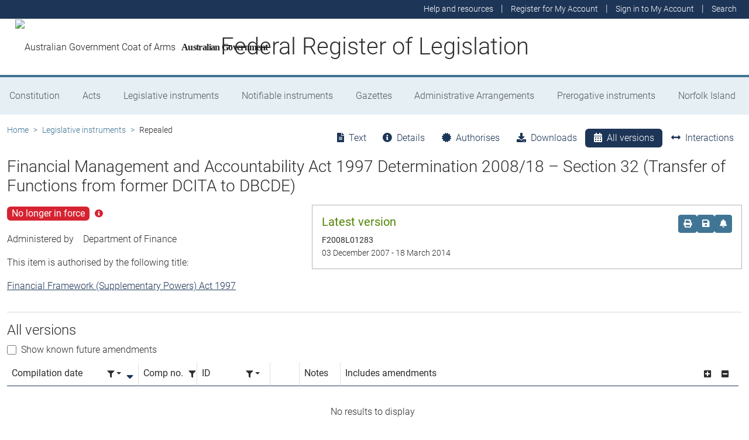

--- FILE ---
content_type: text/html; charset=utf-8
request_url: https://www.legislation.gov.au/Series/F2008L01283
body_size: 17901
content:
<!DOCTYPE html><html lang="en" data-beasties-container=""><head>
  <meta charset="utf-8">
  <title>Financial Management and Accountability Act 1997 Determination 2008/18 – Section 32 (Transfer of Functions from former DCITA to DBCDE) - Federal Register of Legislation</title>
  <base href="/">
  <meta name="viewport" content="width=device-width, initial-scale=1">
  <link rel="icon" type="image/x-icon" href="favicon.ico">
<style>html{position:relative;min-height:100%}@font-face{font-family:Roboto;font-style:normal;font-weight:100;src:url(roboto-100.6e4d466b0f1ff04f.eot);src:url(roboto-100.6e4d466b0f1ff04f.eot?#iefix) format("embedded-opentype"),url(roboto-100.539f0a96b40596f7.woff2) format("woff2"),url(roboto-100.5ba994dac3e79ea8.woff) format("woff"),url(roboto-100.0a2f28072a37bad6.ttf) format("truetype"),url(roboto-100.7f6a0cffe038a3dc.svg#Roboto) format("svg")}@font-face{font-family:Roboto;font-style:normal;font-weight:300;src:url(roboto-300.6a8b0e65811d4d0a.eot);src:url(roboto-300.6a8b0e65811d4d0a.eot?#iefix) format("embedded-opentype"),url(roboto-300.4d8f8086236bad80.woff2) format("woff2"),url(roboto-300.6c1bc461047e61f5.woff) format("woff"),url(roboto-300.acee7e2ccd50ba7d.ttf) format("truetype"),url(roboto-300.c04373d2476a3e36.svg#Roboto) format("svg")}@font-face{font-family:Roboto;font-style:normal;font-weight:400;src:url(roboto-regular.3fcebf7bc3463bdf.eot);src:url(roboto-regular.3fcebf7bc3463bdf.eot?#iefix) format("embedded-opentype"),url(roboto-regular.1e2d4d3a272629cd.woff2) format("woff2"),url(roboto-regular.7e4a045b9373d9c1.woff) format("woff"),url(roboto-regular.61bd5a131bd793c1.ttf) format("truetype"),url(roboto-regular.31e415866b919b32.svg#Roboto) format("svg")}@font-face{font-family:Roboto;font-style:normal;font-weight:500;src:url(roboto-500.54a611fad0a80cfe.eot);src:url(roboto-500.54a611fad0a80cfe.eot?#iefix) format("embedded-opentype"),url(roboto-500.1dfbc3dbf815e3f3.woff2) format("woff2"),url(roboto-500.e21fe97fd2329ff7.woff) format("woff"),url(roboto-500.b854c920ec7bbfec.ttf) format("truetype"),url(roboto-500.a64a40f7f051a436.svg#Roboto) format("svg")}@font-face{font-family:Roboto;font-style:normal;font-weight:700;src:url(roboto-700.f6ff6848c19d8d5e.eot);src:url(roboto-700.f6ff6848c19d8d5e.eot?#iefix) format("embedded-opentype"),url(roboto-700.12893bfc0762b0f3.woff2) format("woff2"),url(roboto-700.02633003129d1e63.woff) format("woff"),url(roboto-700.472b7f3405da4361.ttf) format("truetype"),url(roboto-700.4cf5420d5ce6b793.svg#Roboto) format("svg")}@font-face{font-family:Roboto;font-style:normal;font-weight:900;src:url(roboto-900.cf0be62d9fa6a04e.eot);src:url(roboto-900.cf0be62d9fa6a04e.eot?#iefix) format("embedded-opentype"),url(roboto-900.282ba77fda1349f3.woff2) format("woff2"),url(roboto-900.4962e810cbb4d3e5.woff) format("woff"),url(roboto-900.c538c6feeecaa477.ttf) format("truetype"),url(roboto-900.704a74cac04f5875.svg#Roboto) format("svg")}:root{--bs-dark-blue:#1d3557;--bs-turquoise:#a8dadc;--bs-red:#d62332;--bs-orange:#d54400;--bs-light-orange:#ff995c;--bs-green:#518302;--bs-white:#fff;--bs-gray:#848486;--bs-gray-dark:#525256;--bs-gray-100:#e1e1e2;--bs-gray-200:#e1e1e2;--bs-gray-300:#b5b5b6;--bs-gray-400:#b5b5b6;--bs-gray-500:#848486;--bs-gray-600:#848486;--bs-gray-700:#525256;--bs-gray-800:#525256;--bs-gray-900:#2d2d31;--bs-primary:#1d3557;--bs-blue:#417595;--bs-secondary:#417595;--bs-tertiary:#b5b5b6;--bs-success:#518302;--bs-info:#a8dadc;--bs-warning:#d54400;--bs-warning-graphical:#ff7c2d;--bs-danger:#d62332;--bs-light:#e6eff4;--bs-lightest:#f4f4f4;--bs-dark:#2d2d31;--bs-primary-rgb:29, 53, 87;--bs-blue-rgb:65, 117, 149;--bs-secondary-rgb:65, 117, 149;--bs-tertiary-rgb:181, 181, 182;--bs-success-rgb:81, 131, 2;--bs-info-rgb:168, 218, 220;--bs-warning-rgb:213, 68, 0;--bs-warning-graphical-rgb:255, 124, 45;--bs-danger-rgb:214, 35, 50;--bs-light-rgb:230, 239, 244;--bs-lightest-rgb:244, 244, 244;--bs-dark-rgb:45, 45, 49;--bs-primary-text-emphasis:rgb(11.6, 21.2, 34.8);--bs-secondary-text-emphasis:rgb(52.8, 52.8, 53.6);--bs-success-text-emphasis:rgb(32.4, 52.4, .8);--bs-info-text-emphasis:rgb(67.2, 87.2, 88);--bs-warning-text-emphasis:rgb(85.2, 27.2, 0);--bs-danger-text-emphasis:rgb(85.6, 14, 20);--bs-light-text-emphasis:#525256;--bs-dark-text-emphasis:#525256;--bs-primary-bg-subtle:rgb(209.8, 214.6, 221.4);--bs-secondary-bg-subtle:rgb(230.4, 230.4, 230.8);--bs-success-bg-subtle:rgb(220.2, 230.2, 204.4);--bs-info-bg-subtle:rgb(237.6, 247.6, 248);--bs-warning-bg-subtle:rgb(246.6, 217.6, 204);--bs-danger-bg-subtle:rgb(246.8, 211, 214);--bs-light-bg-subtle:rgb(240, 240, 240.5);--bs-dark-bg-subtle:#ced4da;--bs-primary-border-subtle:rgb(164.6, 174.2, 187.8);--bs-secondary-border-subtle:rgb(205.8, 205.8, 206.6);--bs-success-border-subtle:rgb(185.4, 205.4, 153.8);--bs-info-border-subtle:rgb(220.2, 240.2, 241);--bs-warning-border-subtle:rgb(238.2, 180.2, 153);--bs-danger-border-subtle:rgb(238.6, 167, 173);--bs-light-border-subtle:#e9ecef;--bs-dark-border-subtle:#848486;--bs-white-rgb:255, 255, 255;--bs-black-rgb:8, 8, 13;--bs-font-sans-serif:Roboto, "Helvetica Neue", Arial, sans-serif;--bs-font-monospace:SFMono-Regular, Menlo, Monaco, Consolas, "Liberation Mono", "Courier New", monospace;--bs-gradient:linear-gradient(180deg, rgba(255, 255, 255, .15), rgba(255, 255, 255, 0));--bs-body-font-family:Roboto, "Helvetica Neue", Arial, sans-serif;--bs-body-font-size:1rem;--bs-body-font-weight:300;--bs-body-line-height:1.5;--bs-body-color:#2d2d31;--bs-body-color-rgb:45, 45, 49;--bs-body-bg:#fff;--bs-body-bg-rgb:255, 255, 255;--bs-emphasis-color:#08080d;--bs-emphasis-color-rgb:8, 8, 13;--bs-secondary-color:rgba(45, 45, 49, .75);--bs-secondary-color-rgb:45, 45, 49;--bs-secondary-bg:#e9ecef;--bs-secondary-bg-rgb:233, 236, 239;--bs-tertiary-color:rgba(45, 45, 49, .5);--bs-tertiary-color-rgb:45, 45, 49;--bs-tertiary-bg:#e1e1e2;--bs-tertiary-bg-rgb:225, 225, 226;--bs-heading-color:inherit;--bs-link-color:#1d3557;--bs-link-color-rgb:29, 53, 87;--bs-link-decoration:underline;--bs-link-hover-color:rgb(23.2, 42.4, 69.6);--bs-link-hover-color-rgb:23, 42, 70;--bs-code-color:#d63384;--bs-highlight-color:#2d2d31;--bs-highlight-bg:rgb(255, 242.6, 205.4);--bs-border-width:1px;--bs-border-style:solid;--bs-border-color:#b5b5b6;--bs-border-color-translucent:rgba(8, 8, 13, .175);--bs-border-radius:.375rem;--bs-border-radius-sm:.25rem;--bs-border-radius-lg:.5rem;--bs-border-radius-xl:1rem;--bs-border-radius-xxl:2rem;--bs-border-radius-2xl:var(--bs-border-radius-xxl);--bs-border-radius-pill:50rem;--bs-box-shadow:0 .5rem 1rem rgba(8, 8, 13, .15);--bs-box-shadow-sm:0 .125rem .25rem rgba(8, 8, 13, .075);--bs-box-shadow-lg:0 1rem 3rem rgba(8, 8, 13, .175);--bs-box-shadow-inset:inset 0 1px 2px rgba(8, 8, 13, .075);--bs-focus-ring-width:.25rem;--bs-focus-ring-opacity:.25;--bs-focus-ring-color:rgba(29, 53, 87, .25);--bs-form-valid-color:#518302;--bs-form-valid-border-color:#518302;--bs-form-invalid-color:#d62332;--bs-form-invalid-border-color:#d62332}*,*:before,*:after{box-sizing:border-box}@media (prefers-reduced-motion: no-preference){:root{scroll-behavior:smooth}}body{margin:0;font-family:var(--bs-body-font-family);font-size:var(--bs-body-font-size);font-weight:var(--bs-body-font-weight);line-height:var(--bs-body-line-height);color:var(--bs-body-color);text-align:var(--bs-body-text-align);background-color:var(--bs-body-bg);-webkit-text-size-adjust:100%;-webkit-tap-highlight-color:rgba(8,8,13,0)}:root{--bs-breakpoint-xs:0;--bs-breakpoint-sm:576px;--bs-breakpoint-md:768px;--bs-breakpoint-lg:992px;--bs-breakpoint-xl:1200px;--bs-breakpoint-xxl:1400px}:root{--bs-btn-close-filter: }:root{--bs-carousel-indicator-active-bg:#fff;--bs-carousel-caption-color:#fff;--bs-carousel-control-icon-filter: }</style><link rel="stylesheet" href="styles.fbbaef7118807a0a.css" media="print" onload="this.media='all'"><noscript><link rel="stylesheet" href="styles.fbbaef7118807a0a.css"></noscript><style ng-app-id="ng">@keyframes _ngcontent-ng-c3695097677_fadeIn{0%{opacity:0}to{opacity:1}}@keyframes _ngcontent-ng-c3695097677_fadeOut{0%{opacity:1}to{opacity:0}}main[_ngcontent-ng-c3695097677]{display:block;min-height:min(100vh - 20.25rem)}@media print{main.container[_ngcontent-ng-c3695097677]{padding:0 .5rem;max-width:unset}}</style><style ng-app-id="ng">@keyframes _ngcontent-ng-c2241559846_fadeIn{0%{opacity:0}to{opacity:1}}@keyframes _ngcontent-ng-c2241559846_fadeOut{0%{opacity:1}to{opacity:0}}[_nghost-ng-c2241559846]{display:block}[_nghost-ng-c2241559846]   .hosting-info[_ngcontent-ng-c2241559846]{top:0;height:1.5rem}.environment-production[_nghost-ng-c2241559846]   .hosting-info[_ngcontent-ng-c2241559846]{background-color:#d62332;color:#fff}.environment-staging[_nghost-ng-c2241559846]   .hosting-info[_ngcontent-ng-c2241559846]{background-color:#d54400;color:#08080d}.environment-testing[_nghost-ng-c2241559846]   .hosting-info[_ngcontent-ng-c2241559846]{background-color:#6610f2;color:#fff}.environment-demo[_nghost-ng-c2241559846]   .hosting-info[_ngcontent-ng-c2241559846]{background-color:#0dcaf0;color:#08080d}.environment-development[_nghost-ng-c2241559846]   .hosting-info[_ngcontent-ng-c2241559846]{background-color:#3663a2;color:#fff}.environment-local-development[_nghost-ng-c2241559846]   .hosting-info[_ngcontent-ng-c2241559846]{background-color:#518302;color:#fff}.environment-local-development-ssr[_nghost-ng-c2241559846]   .hosting-info[_ngcontent-ng-c2241559846]{background-color:#08080d;color:#fff}</style><style ng-app-id="ng">@keyframes _ngcontent-ng-c4087236150_fadeIn{0%{opacity:0}to{opacity:1}}@keyframes _ngcontent-ng-c4087236150_fadeOut{0%{opacity:1}to{opacity:0}}  frl-footer{display:block;background-color:#1d3557;color:#fff;font-size:.875rem;font-weight:300}  frl-footer a{color:#fff}  frl-footer .footer-text{max-width:35rem}  frl-footer .footer-text p:last-of-type{margin:0}  frl-footer ul{text-align:right;white-space:nowrap}@media (max-width: 575.98px){  frl-footer ul.list-pipe-separated li>a{padding:0 .25rem}}@media (min-width: 992px){  frl-footer{min-height:8rem}}@media print{  frl-footer{margin-top:3rem;padding:0;border-top:solid 1px #08080d;background-color:transparent!important;color:#08080d!important}  frl-footer .footer-text{max-width:unset}  frl-footer .container{max-width:unset}}</style><style ng-app-id="ng">[_nghost-ng-c1520381194]{display:block}</style><meta name="dcterms.title" content="Financial Management and Accountability Act 1997 Determination 2008/18 – Section 32 (Transfer of Functions from former DCITA to DBCDE)"><meta name="dcterms.identifier" content="https://www.legislation.gov.au/F2008L01283/asmade"><meta name="dcterms.creator" content="scheme=AGLSTERMS.AglsAgent; corporateName=Finance"><meta name="dcterms.publisher" content="scheme=AGLSTERMS.AglsAgent; corporateName=Office Parliamentary Counsel; address=Locked Bag 30 Kingston ACT 2604; contact=+61 2 6120 1400"><meta name="dcterms.description" content="Financial Management and Accountability Act 1997 Determination 2008/18 – Section 32 (Transfer of Functions from former DCITA to DBCDE)"><meta name="dcterms.date" content="scheme=dcterms.ISO8601; 2007-12-03T00:00:00.000+1100"><meta name="dcterms.subject" content="Financial Management and Accountability Act 1997 Determination 2008/18 – Section 32 (Transfer of Functions from former DCITA to DBCDE)"><meta name="dcterms.language" content="dcterms.RFC4646; en-AU"><meta name="dcterms.type" content="document"><meta name="AGLSTERMS.category" content="document"><meta name="AGLSTERMS.documentType" content="text"><link rel="canonical" href="https://www.legislation.gov.au/F2008L01283/asmade"><link rel="schema.dcterms" href="http://purl.org/dc/terms/"><link rel="schema.AGLSTERMS" href="http://www.agls.gov.au/agls/terms/"><style ng-app-id="ng">@keyframes _ngcontent-ng-c481547963_fadeIn{0%{opacity:0}to{opacity:1}}@keyframes _ngcontent-ng-c481547963_fadeOut{0%{opacity:1}to{opacity:0}}[_nghost-ng-c481547963]     .legislation-title-header{font-size:1.1rem}[_nghost-ng-c481547963]     .legislation-title-header frl-dropdown .responsive-table{display:flex;flex-direction:column;width:80vw;max-width:1000px;padding-left:0;padding-right:0}[_nghost-ng-c481547963]     .legislation-title-header frl-dropdown .responsive-table .table-row{display:flex;flex-direction:row}[_nghost-ng-c481547963]     .legislation-title-header frl-dropdown .responsive-table .table-cell{width:35%}[_nghost-ng-c481547963]     .legislation-title-header frl-dropdown .responsive-table .citation-date, [_nghost-ng-c481547963]     .legislation-title-header frl-dropdown .responsive-table .citation-date-head{width:30%}[_nghost-ng-c481547963]     .legislation-title-header frl-dropdown .responsive-table .citation-name, [_nghost-ng-c481547963]     .legislation-title-header frl-dropdown .responsive-table .citation-date{padding-right:2rem}@media (max-width: 600px){[_nghost-ng-c481547963]     .legislation-title-header frl-dropdown .responsive-table .table-row{flex-direction:column}[_nghost-ng-c481547963]     .legislation-title-header frl-dropdown .responsive-table .table-cell{width:auto;padding-right:0}[_nghost-ng-c481547963]     .legislation-title-header frl-dropdown .responsive-table .citation-name, [_nghost-ng-c481547963]     .legislation-title-header frl-dropdown .responsive-table .citation-date{padding-bottom:1rem}[_nghost-ng-c481547963]     .legislation-title-header frl-dropdown .responsive-table .table-cell:before{content:attr(data-label);font-weight:700;margin-right:10px}[_nghost-ng-c481547963]     .legislation-title-header frl-dropdown .responsive-table .table-header{display:none}}@media (min-width: 992px){[_nghost-ng-c481547963]     .legislation-title-header{font-size:1.75rem}}[_nghost-ng-c481547963]     .legislation-title-tabs{margin-top:.5rem}[_nghost-ng-c481547963]     .legislation-title-tabs .nav-item{flex:inherit}[_nghost-ng-c481547963]     .legislation-title-tabs .nav-item .nav-link{padding:.25rem .9rem}@media (max-width: 991.98px){[_nghost-ng-c481547963]     .legislation-title-tabs .nav-item .nav-link i{display:none}}[_nghost-ng-c481547963]     .legislation-title-tabs #relationsTab{display:flex;flex-direction:row}[_nghost-ng-c481547963]     .legislation-title-tabs #relationsTab .nav-link{width:auto;border-top-right-radius:0;border-bottom-right-radius:0}[_nghost-ng-c481547963]     .legislation-title-tabs #relationsTab .nav-link.active+frl-dropdown .dropdown>button.btn{background-color:#1d3557;color:#fff;transition:none}[_nghost-ng-c481547963]     .legislation-title-tabs #relationsTab frl-dropdown{display:block}[_nghost-ng-c481547963]     .legislation-title-tabs #relationsTab frl-dropdown .dropdown>.dropdown-toggle{padding:.3rem .5rem .3rem 0;line-height:1;border-top-left-radius:0;border-bottom-left-radius:0;transition:none;background-color:transparent;color:#1d3557}[_nghost-ng-c481547963]     .legislation-title-tabs #relationsTab frl-dropdown .dropdown>.dropdown-toggle:hover{background-color:transparent;color:#1d3557}@media (max-width: 767.98px){[_nghost-ng-c481547963]     .legislation-title-tabs{font-size:.875rem;overflow-x:scroll;margin:0 -.75rem}[_nghost-ng-c481547963]     .legislation-title-tabs .nav-item{min-width:100px}[_nghost-ng-c481547963]     .legislation-title-tabs .nav-item .nav-link{padding:.25rem;border-radius:0}[_nghost-ng-c481547963]     .legislation-title-tabs #relationsTab{min-width:auto}[_nghost-ng-c481547963]     .legislation-title-tabs #relationsTab frl-dropdown .dropdown .dropdown-toggle.btn{padding:.21rem .25rem;border-radius:0}}</style><style ng-app-id="ng">@keyframes _ngcontent-ng-c1048403595_fadeIn{0%{opacity:0}to{opacity:1}}@keyframes _ngcontent-ng-c1048403595_fadeOut{0%{opacity:1}to{opacity:0}}[_nghost-ng-c1048403595]{display:block}</style><style ng-app-id="ng">@keyframes _ngcontent-ng-c4078618777_fadeIn{0%{opacity:0}to{opacity:1}}@keyframes _ngcontent-ng-c4078618777_fadeOut{0%{opacity:1}to{opacity:0}}.version-info-panel[_ngcontent-ng-c4078618777]{padding:.25rem}@media (min-width: 768px){.version-info-panel[_ngcontent-ng-c4078618777]{padding:1rem;border:solid 1px #b5b5b6}}</style><style ng-app-id="ng">frl-template-general-content .frl-content>h1:first-child{display:inline-block;padding-bottom:.5rem;border-bottom:solid 1px #d54400}@keyframes _ngcontent-ng-c2996225003_fadeIn{0%{opacity:0}to{opacity:1}}@keyframes _ngcontent-ng-c2996225003_fadeOut{0%{opacity:1}to{opacity:0}}  frl-template-general-content h2,   frl-template-general-content h3,   frl-template-general-content h4{font-weight:400}  frl-template-general-content h1:not(:first-child){font-size:calc(1.275rem + .3vw)}@media (min-width: 1200px){  frl-template-general-content h1:not(:first-child){font-size:1.5rem}}  frl-template-general-content h2{font-size:1.25rem}  frl-template-general-content h3{font-size:1.1rem}  frl-template-general-content h4{font-size:1rem}  frl-template-general-content img{margin:1rem;max-width:90%}  frl-template-general-content table{margin-bottom:2rem;width:100%;margin-bottom:1rem;color:var(--bs-emphasis-color);background-color:var(--bs-body-bg)}  frl-template-general-content table th,   frl-template-general-content table td{padding:.5rem;vertical-align:top;border-top:1px solid var(--bs-border-color)}  frl-template-general-content table thead th{vertical-align:bottom;border-bottom:2px solid var(--bs-border-color)}  frl-template-general-content table tbody+tbody{border-top:2px solid var(--bs-border-color)}  frl-template-general-content table tbody tr:nth-of-type(odd){background-color:#f4f4f4}  frl-template-general-content .frl-content>h1:first-child{margin-bottom:1.5rem}</style><style ng-app-id="ng">@keyframes _ngcontent-ng-c4289830892_fadeIn{0%{opacity:0}to{opacity:1}}@keyframes _ngcontent-ng-c4289830892_fadeOut{0%{opacity:1}to{opacity:0}}header[_ngcontent-ng-c4289830892]{display:block;height:5.75rem;width:100%;background-color:#fff;border-bottom:solid .25rem #417595;z-index:10}header[_ngcontent-ng-c4289830892]   .site-nav-btn-wrapper[_ngcontent-ng-c4289830892]{height:3.5rem}header[_ngcontent-ng-c4289830892]   .site-nav-btn-wrapper[_ngcontent-ng-c4289830892]   .site-nav-btn[_ngcontent-ng-c4289830892]{padding:.5rem 1rem;display:inline-block;color:#1d3557;background-color:#fff}header[_ngcontent-ng-c4289830892]   .site-nav-btn-wrapper[_ngcontent-ng-c4289830892]   .site-nav-btn[_ngcontent-ng-c4289830892]:active{background-color:#1d3557;color:#fff}header[_ngcontent-ng-c4289830892]   .site-nav-btn-wrapper[_ngcontent-ng-c4289830892]   .site-nav-btn[_ngcontent-ng-c4289830892]:focus{box-shadow:0 0 0 .25rem #1d355740}header[_ngcontent-ng-c4289830892]   .site-nav-btn-wrapper[_ngcontent-ng-c4289830892]   .site-nav-btn[_ngcontent-ng-c4289830892]   i[_ngcontent-ng-c4289830892]{font-size:2rem}@media (min-width: 576px){header[_ngcontent-ng-c4289830892]{height:8.25rem}header[_ngcontent-ng-c4289830892]   .site-nav-btn-wrapper[_ngcontent-ng-c4289830892]{height:6rem}header[_ngcontent-ng-c4289830892]   .site-nav-btn-wrapper[_ngcontent-ng-c4289830892]   .site-nav-btn[_ngcontent-ng-c4289830892]   i[_ngcontent-ng-c4289830892]{font-size:3rem}}.site-heading[_ngcontent-ng-c4289830892]{display:flex;align-items:center;height:3.5rem;width:100%;padding:0 1rem 0 5.5rem;justify-content:center;line-height:1.25;text-align:center}.site-heading[_ngcontent-ng-c4289830892]   a[_ngcontent-ng-c4289830892]{color:inherit;text-decoration:none}.site-heading[_ngcontent-ng-c4289830892]   h1[_ngcontent-ng-c4289830892]{font-size:1rem;font-weight:400;margin:0;vertical-align:middle}@media (min-width: 576px){.site-heading[_ngcontent-ng-c4289830892]{height:6rem}.site-heading[_ngcontent-ng-c4289830892]   h1[_ngcontent-ng-c4289830892]{font-size:2rem;font-weight:300}}@media (min-width: 992px){.site-heading[_ngcontent-ng-c4289830892]{padding:0 250px}.site-heading[_ngcontent-ng-c4289830892]   h1[_ngcontent-ng-c4289830892]{font-size:2.5rem}}@media print{header[_ngcontent-ng-c4289830892]{height:auto}header[_ngcontent-ng-c4289830892]   .site-heading[_ngcontent-ng-c4289830892]{padding:0}header[_ngcontent-ng-c4289830892]   .site-heading[_ngcontent-ng-c4289830892]   h1[_ngcontent-ng-c4289830892]{font-size:1.5rem;font-weight:400}}</style><style ng-app-id="ng">@keyframes _ngcontent-ng-c674164455_fadeIn{0%{opacity:0}to{opacity:1}}@keyframes _ngcontent-ng-c674164455_fadeOut{0%{opacity:1}to{opacity:0}}[_nghost-ng-c674164455]   ul[_ngcontent-ng-c674164455]   li[_ngcontent-ng-c674164455]   a[_ngcontent-ng-c674164455], [_nghost-ng-c674164455]   ul[_ngcontent-ng-c674164455]   li[_ngcontent-ng-c674164455]   .btn-link[_ngcontent-ng-c674164455]{font-weight:300;font-size:.875rem}[_nghost-ng-c674164455]{display:block;background-color:#1d3557;color:#fff;height:2rem}[_nghost-ng-c674164455]   ul[_ngcontent-ng-c674164455]{text-align:right}[_nghost-ng-c674164455]   ul[_ngcontent-ng-c674164455]   li.active[_ngcontent-ng-c674164455]   a[_ngcontent-ng-c674164455]{background-color:#417595;border-radius:0}[_nghost-ng-c674164455]   ul[_ngcontent-ng-c674164455]   li[_ngcontent-ng-c674164455]   a[_ngcontent-ng-c674164455], [_nghost-ng-c674164455]   ul[_ngcontent-ng-c674164455]   li[_ngcontent-ng-c674164455]   .btn-link[_ngcontent-ng-c674164455]{padding:.25rem .5rem;color:#fff}[_nghost-ng-c674164455]   ul[_ngcontent-ng-c674164455]   li[_ngcontent-ng-c674164455]   a[_ngcontent-ng-c674164455]:focus, [_nghost-ng-c674164455]   ul[_ngcontent-ng-c674164455]   li[_ngcontent-ng-c674164455]   .btn-link[_ngcontent-ng-c674164455]:focus{box-shadow:0 0 0 .1rem #ffffffbf}</style><style ng-app-id="ng">@keyframes _ngcontent-ng-c4103318570_fadeIn{0%{opacity:0}to{opacity:1}}@keyframes _ngcontent-ng-c4103318570_fadeOut{0%{opacity:1}to{opacity:0}}.alert-toast-style[_nghost-ng-c4103318570]{display:flex;justify-content:flex-end;position:relative;z-index:100001}.alert-toast-style[_nghost-ng-c4103318570]   .alert-group[_ngcontent-ng-c4103318570]{position:fixed;width:100%;right:0;top:0;font-size:.875rem;line-height:1.5}@media (min-width: 768px){.alert-toast-style[_nghost-ng-c4103318570]   .alert-group[_ngcontent-ng-c4103318570]{min-width:350px;max-width:500px;top:2rem;right:unset}}.alert-toast-style[_nghost-ng-c4103318570]   .alert-group[_ngcontent-ng-c4103318570]   frl-alert-banner[_ngcontent-ng-c4103318570]{box-shadow:#b5b5b680 2px 2px 2px 1px;opacity:1;animation:_ngcontent-ng-c4103318570_fadeIn .3s ease-in-out}.alert-toast-style[_nghost-ng-c4103318570]   .alert-group[_ngcontent-ng-c4103318570]   frl-alert-banner.closing[_ngcontent-ng-c4103318570]{opacity:0;animation:_ngcontent-ng-c4103318570_fadeOut .3s ease-in-out}.alert-banner-style[_nghost-ng-c4103318570]{display:block;margin-top:.5rem}.alert-banner-style[_nghost-ng-c4103318570]   frl-alert-banner[_ngcontent-ng-c4103318570]{margin-bottom:.25rem}.alert-banner-style[_nghost-ng-c4103318570]   frl-alert-banner[_ngcontent-ng-c4103318570]:last-child{margin-bottom:0}</style><style ng-app-id="ng">@keyframes _ngcontent-ng-c3860986233_fadeIn{0%{opacity:0}to{opacity:1}}@keyframes _ngcontent-ng-c3860986233_fadeOut{0%{opacity:1}to{opacity:0}}[_nghost-ng-c3860986233]{display:block;padding:0 10px;height:3.5rem;line-height:3.5rem}[_nghost-ng-c3860986233]   .aus-gov[_ngcontent-ng-c3860986233]{display:inline-block;font-family:Times New Roman,serif;font-weight:700;font-size:1rem;letter-spacing:-.04em;vertical-align:middle;padding:0 14px 0 10px;text-transform:none}[_nghost-ng-c3860986233]   img[_ngcontent-ng-c3860986233]{height:70%}[_nghost-ng-c3860986233]   a[_ngcontent-ng-c3860986233]{color:#23201f;text-decoration:none}@media (min-width: 576px){[_nghost-ng-c3860986233]{height:6rem;line-height:6rem}[_nghost-ng-c3860986233]   img[_ngcontent-ng-c3860986233]{height:51px;width:70px}}</style><style ng-app-id="ng">@keyframes _ngcontent-ng-c2850919636_fadeIn{0%{opacity:0}to{opacity:1}}@keyframes _ngcontent-ng-c2850919636_fadeOut{0%{opacity:1}to{opacity:0}}[_nghost-ng-c2850919636]{position:relative;z-index:1;display:block}.container[_ngcontent-ng-c2850919636]{padding:0}.nav-item[_ngcontent-ng-c2850919636]{flex-grow:1;text-align:center}.nav-link[_ngcontent-ng-c2850919636]{display:flex;position:relative;align-items:center;padding-left:1rem;padding-right:1rem;border-bottom:solid 5px transparent;height:100%;transition:none}.nav-link.active[_ngcontent-ng-c2850919636]{position:relative;border-bottom:solid 5px #417595;color:#fff;background-color:#417595}.nav-link[_ngcontent-ng-c2850919636]:focus-visible{outline:.25rem solid #525256}frl-nav-item-content[_ngcontent-ng-c2850919636]{display:block;animation:_ngcontent-ng-c2850919636_fadeIn .3s ease-in-out;box-shadow:0 .5rem 1rem #08080d26}.nav-item[_ngcontent-ng-c2850919636]:hover   .nav-link[_ngcontent-ng-c2850919636]{background-color:#417595;color:#fff}@media (min-width: 768px){.navbar-nav[_ngcontent-ng-c2850919636]   .nav-item[_ngcontent-ng-c2850919636]   .nav-link[_ngcontent-ng-c2850919636]{padding:1.25rem 1rem calc(1.25rem - 5px) 1rem}.navbar-nav[_ngcontent-ng-c2850919636]   .nav-item[_ngcontent-ng-c2850919636]   .nav-link.active[_ngcontent-ng-c2850919636]{background-color:unset;color:rgba(var(--bs-emphasis-color-rgb),1)}.navbar-nav[_ngcontent-ng-c2850919636]   .nav-item[_ngcontent-ng-c2850919636]   .nav-link.active[_ngcontent-ng-c2850919636]:after{content:" ";display:block;position:absolute;left:calc(50% - .6rem);bottom:-.7rem;z-index:1;width:0;height:0;border-left:.6rem solid transparent;border-right:.6rem solid transparent;border-top:.6rem solid #417595}}</style><style ng-app-id="ng">@keyframes _ngcontent-ng-c3600728880_fadeIn{0%{opacity:0}to{opacity:1}}@keyframes _ngcontent-ng-c3600728880_fadeOut{0%{opacity:1}to{opacity:0}}.announcements-toggle[_ngcontent-ng-c3600728880]:hover{color:#ff995c!important}</style><style ng-app-id="ng">[_nghost-ng-c2820466824]{display:block;margin-bottom:1rem}.status-history[_ngcontent-ng-c2820466824]{min-width:320px}</style><style ng-app-id="ng">.badge-size-large[_ngcontent-ng-c852945286]{font-size:1rem;padding:.25rem .5rem}</style><style ng-app-id="ng">[_nghost-ng-c579329753]{display:block}</style><style ng-app-id="ng">@keyframes _ngcontent-ng-c3408651712_fadeIn{0%{opacity:0}to{opacity:1}}@keyframes _ngcontent-ng-c3408651712_fadeOut{0%{opacity:1}to{opacity:0}}button[_ngcontent-ng-c3408651712]   i[_ngcontent-ng-c3408651712]{color:#417595}button[_ngcontent-ng-c3408651712]   i[_ngcontent-ng-c3408651712]:hover, button[_ngcontent-ng-c3408651712]   i[_ngcontent-ng-c3408651712]:focus{color:#1d3557}  .tooltip-with-title .popover-body p:last-of-type{margin-bottom:0}  .popover .tooltip-content>p:last-of-type{margin-bottom:0}@media (max-width: 767.98px){  .responsive-full-screen{left:0!important;right:0!important;width:100%!important;transform:none!important}}</style><style ng-app-id="ng">.breadcrumb[_ngcontent-ng-c977861800]{background-color:transparent}</style><style ng-app-id="ng">@keyframes _ngcontent-ng-c3189559085_fadeIn{0%{opacity:0}to{opacity:1}}@keyframes _ngcontent-ng-c3189559085_fadeOut{0%{opacity:1}to{opacity:0}}  .ngx-datatable.bootstrap .datatable-body .datatable-body-row.version-has-unincorporated-amendments.datatable-row-odd{background-color:#d5440026}  .ngx-datatable.bootstrap .datatable-body .datatable-body-row.version-has-unincorporated-amendments.datatable-row-even{background-color:#d544004d}</style><style ng-app-id="ng">[data-icon]:before,   [class^=datatable-icon-]:before,   [class*=" datatable-icon-"]:before{font-family:"Font Awesome 5 Free";font-weight:900!important}@keyframes _ngcontent-ng-c504857952_fadeIn{0%{opacity:0}to{opacity:1}}@keyframes _ngcontent-ng-c504857952_fadeOut{0%{opacity:1}to{opacity:0}}.form-check[_ngcontent-ng-c504857952]{display:block;min-height:1.5rem;padding-left:1.5em;margin-bottom:.125rem}.form-check[_ngcontent-ng-c504857952]   .form-check-input[_ngcontent-ng-c504857952], .form-check[_ngcontent-ng-c504857952]     .ngx-datatable.bootstrap .datatable-checkbox input,   .ngx-datatable.bootstrap .datatable-checkbox .form-check input{float:left;margin-left:-1.5em}.form-check-reverse[_ngcontent-ng-c504857952]{padding-right:1.5em;padding-left:0;text-align:right}.form-check-reverse[_ngcontent-ng-c504857952]   .form-check-input[_ngcontent-ng-c504857952], .form-check-reverse[_ngcontent-ng-c504857952]     .ngx-datatable.bootstrap .datatable-checkbox input,   .ngx-datatable.bootstrap .datatable-checkbox .form-check-reverse input{float:right;margin-right:-1.5em;margin-left:0}.form-check-input[_ngcontent-ng-c504857952],   .ngx-datatable.bootstrap .datatable-checkbox input{--bs-form-check-bg: var(--bs-body-bg);flex-shrink:0;width:1em;height:1em;margin-top:.25em;vertical-align:top;appearance:none;background-color:var(--bs-form-check-bg);background-image:var(--bs-form-check-bg-image);background-repeat:no-repeat;background-position:center;background-size:contain;border:var(--bs-border-width) solid var(--bs-border-color);-webkit-print-color-adjust:exact;print-color-adjust:exact}.form-check-input[type=checkbox][_ngcontent-ng-c504857952],   .ngx-datatable.bootstrap .datatable-checkbox input[type=checkbox]{border-radius:.25em}.form-check-input[type=radio][_ngcontent-ng-c504857952],   .ngx-datatable.bootstrap .datatable-checkbox input[type=radio]{border-radius:50%}.form-check-input[_ngcontent-ng-c504857952]:active,   .ngx-datatable.bootstrap .datatable-checkbox input:active{filter:brightness(90%)}.form-check-input[_ngcontent-ng-c504857952]:focus,   .ngx-datatable.bootstrap .datatable-checkbox input:focus{border-color:#8e9aab;outline:0;box-shadow:0 0 0 .25rem #1d355740}.form-check-input[_ngcontent-ng-c504857952]:checked,   .ngx-datatable.bootstrap .datatable-checkbox input:checked{background-color:#417595;border-color:#417595}.form-check-input[_ngcontent-ng-c504857952]:checked[type=checkbox],   .ngx-datatable.bootstrap .datatable-checkbox input:checked[type=checkbox]{--bs-form-check-bg-image: url("data:image/svg+xml,%3csvg xmlns='http://www.w3.org/2000/svg' viewBox='0 0 20 20'%3e%3cpath fill='none' stroke='%23fff' stroke-linecap='round' stroke-linejoin='round' stroke-width='3' d='m6 10 3 3 6-6'/%3e%3c/svg%3e")}.form-check-input[_ngcontent-ng-c504857952]:checked[type=radio],   .ngx-datatable.bootstrap .datatable-checkbox input:checked[type=radio]{--bs-form-check-bg-image: url("data:image/svg+xml,%3csvg xmlns='http://www.w3.org/2000/svg' viewBox='-4 -4 8 8'%3e%3ccircle r='2' fill='%23fff'/%3e%3c/svg%3e")}.form-check-input[type=checkbox][_ngcontent-ng-c504857952]:indeterminate,   .ngx-datatable.bootstrap .datatable-checkbox input[type=checkbox]:indeterminate{background-color:#1d3557;border-color:#1d3557;--bs-form-check-bg-image: url("data:image/svg+xml,%3csvg xmlns='http://www.w3.org/2000/svg' viewBox='0 0 20 20'%3e%3cpath fill='none' stroke='%23fff' stroke-linecap='round' stroke-linejoin='round' stroke-width='3' d='M6 10h8'/%3e%3c/svg%3e")}.form-check-input[_ngcontent-ng-c504857952]:disabled,   .ngx-datatable.bootstrap .datatable-checkbox input:disabled{pointer-events:none;filter:none;opacity:.5}.form-check-input[disabled][_ngcontent-ng-c504857952] ~ .form-check-label[_ngcontent-ng-c504857952],   .ngx-datatable.bootstrap .datatable-checkbox input[disabled]~.form-check-label, .form-check-input[_ngcontent-ng-c504857952]:disabled ~ .form-check-label[_ngcontent-ng-c504857952],   .ngx-datatable.bootstrap .datatable-checkbox input:disabled~.form-check-label{cursor:default;opacity:.5}.form-switch[_ngcontent-ng-c504857952]{padding-left:2.5em}.form-switch[_ngcontent-ng-c504857952]   .form-check-input[_ngcontent-ng-c504857952], .form-switch[_ngcontent-ng-c504857952]     .ngx-datatable.bootstrap .datatable-checkbox input,   .ngx-datatable.bootstrap .datatable-checkbox .form-switch input{--bs-form-switch-bg: url("data:image/svg+xml,%3csvg xmlns='http://www.w3.org/2000/svg' viewBox='-4 -4 8 8'%3e%3ccircle r='3' fill='rgba%288, 8, 13, 0.25%29'/%3e%3c/svg%3e");width:2em;margin-left:-2.5em;background-image:var(--bs-form-switch-bg);background-position:left center;border-radius:2em;transition:background-position .15s ease-in-out}@media (prefers-reduced-motion: reduce){.form-switch[_ngcontent-ng-c504857952]   .form-check-input[_ngcontent-ng-c504857952], .form-switch[_ngcontent-ng-c504857952]     .ngx-datatable.bootstrap .datatable-checkbox input,   .ngx-datatable.bootstrap .datatable-checkbox .form-switch input{transition:none}}.form-switch[_ngcontent-ng-c504857952]   .form-check-input[_ngcontent-ng-c504857952]:focus, .form-switch[_ngcontent-ng-c504857952]     .ngx-datatable.bootstrap .datatable-checkbox input:focus,   .ngx-datatable.bootstrap .datatable-checkbox .form-switch input:focus{--bs-form-switch-bg: url("data:image/svg+xml,%3csvg xmlns='http://www.w3.org/2000/svg' viewBox='-4 -4 8 8'%3e%3ccircle r='3' fill='%238e9aab'/%3e%3c/svg%3e")}.form-switch[_ngcontent-ng-c504857952]   .form-check-input[_ngcontent-ng-c504857952]:checked, .form-switch[_ngcontent-ng-c504857952]     .ngx-datatable.bootstrap .datatable-checkbox input:checked,   .ngx-datatable.bootstrap .datatable-checkbox .form-switch input:checked{background-position:right center;--bs-form-switch-bg: url("data:image/svg+xml,%3csvg xmlns='http://www.w3.org/2000/svg' viewBox='-4 -4 8 8'%3e%3ccircle r='3' fill='%23fff'/%3e%3c/svg%3e")}.form-switch.form-check-reverse[_ngcontent-ng-c504857952]{padding-right:2.5em;padding-left:0}.form-switch.form-check-reverse[_ngcontent-ng-c504857952]   .form-check-input[_ngcontent-ng-c504857952], .form-switch.form-check-reverse[_ngcontent-ng-c504857952]     .ngx-datatable.bootstrap .datatable-checkbox input,   .ngx-datatable.bootstrap .datatable-checkbox .form-switch.form-check-reverse input{margin-right:-2.5em;margin-left:0}.form-check-inline[_ngcontent-ng-c504857952]{display:inline-block;margin-right:1rem}.btn-check[_ngcontent-ng-c504857952]{position:absolute;clip:rect(0,0,0,0);pointer-events:none}.btn-check[disabled][_ngcontent-ng-c504857952] + .btn[_ngcontent-ng-c504857952], .btn-check[_ngcontent-ng-c504857952]:disabled + .btn[_ngcontent-ng-c504857952]{pointer-events:none;filter:none;opacity:.65}[data-bs-theme=dark][_ngcontent-ng-c504857952]   .form-switch[_ngcontent-ng-c504857952]   .form-check-input[_ngcontent-ng-c504857952]:not(:checked):not(:focus), [data-bs-theme=dark][_ngcontent-ng-c504857952]   .form-switch[_ngcontent-ng-c504857952]     .ngx-datatable.bootstrap .datatable-checkbox input:not(:checked):not(:focus),   .ngx-datatable.bootstrap .datatable-checkbox [data-bs-theme=dark] .form-switch input:not(:checked):not(:focus){--bs-form-switch-bg: url("data:image/svg+xml,%3csvg xmlns='http://www.w3.org/2000/svg' viewBox='-4 -4 8 8'%3e%3ccircle r='3' fill='rgba%28255, 255, 255, 0.25%29'/%3e%3c/svg%3e")}[_nghost-ng-c504857952]{display:block}  [data-icon]:before{content:attr(data-icon)}  [data-icon]:before,   [class^=datatable-icon-]:before,   [class*=" datatable-icon-"]:before{font-size:1.2rem;font-style:normal}  .datatable-icon-up:before{color:#1d3557;content:"\f0de"}  .datatable-icon-down:before{color:#1d3557;content:"\f0dd"}  .datatable-icon-sort-unset:before{content:"\f0dc"}  .datatable-icon-left:before{content:"\f104"}  .datatable-icon-right:before{content:"\f105"}  .datatable-icon-skip:before{content:"\f101"}  .datatable-icon-prev:before{content:"\f100"}  .hide-footer .ngx-datatable.bootstrap .datatable-footer,   .no-data .ngx-datatable.bootstrap .datatable-footer{display:none}  .ngx-datatable.bootstrap{box-shadow:none;font-size:1rem;display:block;overflow:hidden;justify-content:center;position:relative;transform:translateZ(0)}  .ngx-datatable.bootstrap *,   .ngx-datatable.bootstrap *:before,   .ngx-datatable.bootstrap *:after{box-sizing:border-box}  .ngx-datatable.bootstrap.scroll-vertical .datatable-body{overflow-y:auto}  .ngx-datatable.bootstrap.scroll-vertical.virtualized .datatable-body .datatable-row-wrapper{position:absolute}  .ngx-datatable.bootstrap.scroll-horz .datatable-body{overflow-x:auto;-webkit-overflow-scrolling:touch}  .ngx-datatable.bootstrap.fixed-header .datatable-header .datatable-header-inner{white-space:nowrap}  .ngx-datatable.bootstrap.fixed-header .datatable-header .datatable-header-inner .datatable-header-cell{white-space:nowrap;overflow:hidden;text-overflow:ellipsis}  .ngx-datatable.bootstrap.fixed-row .datatable-scroll{display:block!important;white-space:normal!important}  .ngx-datatable.bootstrap.fixed-row .datatable-scroll .datatable-body-row{white-space:normal!important}  .ngx-datatable.bootstrap.fixed-row .datatable-scroll .datatable-body-row .datatable-body-cell{overflow:hidden;white-space:normal!important;text-overflow:ellipsis}  .ngx-datatable.bootstrap.fixed-row .datatable-scroll .datatable-body-row .datatable-body-group-cell{overflow:hidden;white-space:normal!important;text-overflow:ellipsis}  .ngx-datatable.bootstrap .datatable-body-row,   .ngx-datatable.bootstrap .datatable-row-center,   .ngx-datatable.bootstrap .datatable-header-inner{display:flex;flex-direction:row;flex-flow:row}  .ngx-datatable.bootstrap .datatable-body-cell,   .ngx-datatable.bootstrap .datatable-header-cell{overflow-x:hidden;vertical-align:top;display:inline-block;line-height:1.625}  .ngx-datatable.bootstrap .datatable-body-cell:focus,   .ngx-datatable.bootstrap .datatable-header-cell:focus{outline:none}  .ngx-datatable.bootstrap .datatable-row-left,   .ngx-datatable.bootstrap .datatable-row-right{z-index:9}  .ngx-datatable.bootstrap .datatable-row-left,   .ngx-datatable.bootstrap .datatable-row-center,   .ngx-datatable.bootstrap .datatable-row-group,   .ngx-datatable.bootstrap .datatable-row-right{position:relative}  .ngx-datatable.bootstrap .datatable-header{height:unset!important;display:block;overflow:hidden}  .ngx-datatable.bootstrap .datatable-header .datatable-header-inner{align-items:stretch}  .ngx-datatable.bootstrap .datatable-header .datatable-header-cell{position:relative;display:inline-block;vertical-align:bottom;padding:.25rem .5rem;border-bottom:1px solid #1d3557;border-right:1px solid #e1e1e2}  .ngx-datatable.bootstrap .datatable-header .datatable-header-cell:last-child{border-right:none}  .ngx-datatable.bootstrap .datatable-header .datatable-header-cell.sortable .datatable-header-cell-wrapper{cursor:pointer}  .ngx-datatable.bootstrap .datatable-header .datatable-header-cell.longpress .datatable-header-cell-wrapper{cursor:move}  .ngx-datatable.bootstrap .datatable-header .datatable-header-cell.resizeable:hover .resize-handle{visibility:visible}  .ngx-datatable.bootstrap .datatable-header .datatable-header-cell:hover .resize-handle--not-resizable{visibility:visible}  .ngx-datatable.bootstrap .datatable-header .datatable-header-cell .sort-btn{display:flex;align-items:center;line-height:100%;vertical-align:middle;cursor:pointer;color:#b5b5b6}  .ngx-datatable.bootstrap .datatable-header .datatable-header-cell .sort-btn:focus,   .ngx-datatable.bootstrap .datatable-header .datatable-header-cell .sort-btn:hover{color:#1d3557}  .ngx-datatable.bootstrap .datatable-header .datatable-header-cell .sort-btn:focus{outline-offset:1px}  .ngx-datatable.bootstrap .datatable-header .datatable-header-cell .resize-handle{display:inline-block;position:absolute;right:0;top:0;bottom:0;width:5px;padding:0 4px;visibility:hidden}  .ngx-datatable.bootstrap .datatable-header .datatable-header-cell .resize-handle--not-resizable{width:0!important;padding:0!important}  .ngx-datatable.bootstrap .datatable-header .datatable-header-cell .resize-handle{cursor:ew-resize}  .ngx-datatable.bootstrap .datatable-header .datatable-header-cell .datatable-header-cell-label{line-height:1.75;font-weight:400}  .ngx-datatable.bootstrap .datatable-header .datatable-header-cell .targetMarker{position:absolute;top:0;bottom:0}  .ngx-datatable.bootstrap .datatable-header .datatable-header-cell .targetMarker.dragFromLeft{right:0}  .ngx-datatable.bootstrap .datatable-header .datatable-header-cell .targetMarker.dragFromRight{left:0}  .ngx-datatable.bootstrap .datatable-header .datatable-header-cell .datatable-header-cell-template-wrap{height:inherit;display:flex;align-items:left}  .ngx-datatable.bootstrap .datatable-body{position:relative;z-index:10;display:block}  .ngx-datatable.bootstrap .datatable-body .empty-row{position:relative;padding:2rem 1.25rem;margin-bottom:0;text-align:center}  .ngx-datatable.bootstrap .datatable-body .datatable-scroll{display:block}  .ngx-datatable.bootstrap .datatable-body .datatable-row-detail{overflow-y:hidden}  .ngx-datatable.bootstrap .datatable-body .datatable-row-wrapper{display:flex;flex-direction:column}  .ngx-datatable.bootstrap .datatable-body .datatable-row-wrapper:last-child .datatable-body-cell{border-bottom:solid 1px #e1e1e2}  .ngx-datatable.bootstrap .datatable-body .datatable-body-row{outline:none;vertical-align:top;border-top:1px solid #1d3557}  .ngx-datatable.bootstrap .datatable-body .datatable-body-row.datatable-row-even{background-color:#f4f4f4;color:#08080d}  .ngx-datatable.bootstrap .datatable-body .datatable-body-row.active{background-color:#417595;color:#fff}  .ngx-datatable.bootstrap .datatable-body .datatable-body-row.datatable-row-selected{font-weight:500}  .ngx-datatable.bootstrap .datatable-body .datatable-body-row.datatable-row-selected a{color:#08080d}  .ngx-datatable.bootstrap .datatable-body .datatable-body-row.datatable-row-danger{background-color:#f5b0b5;color:#08080d}  .ngx-datatable.bootstrap .datatable-body .datatable-body-row>div{display:flex}  .ngx-datatable.bootstrap .datatable-body .datatable-body-row .datatable-body-cell{padding:.25rem .5rem;text-align:left;vertical-align:top;border-right:1px solid #e1e1e2}  .ngx-datatable.bootstrap .datatable-body .datatable-body-row .datatable-body-cell:last-child{border-right:none}  .ngx-datatable.bootstrap .datatable-body .datatable-body-row .datatable-body-cell .datatable-body-cell-label{display:flex}  .ngx-datatable.bootstrap .datatable-body datatable-progress{display:block;height:5px}  .ngx-datatable.bootstrap .datatable-body datatable-progress .progress-linear{display:block;position:relative;width:100%;height:5px;padding:0;margin:0;position:absolute}  .ngx-datatable.bootstrap .datatable-body datatable-progress .container{display:block;position:relative;overflow:hidden;width:100%;height:5px;transform:translate(0) scale(1);background-color:#b5cae6}  .ngx-datatable.bootstrap .datatable-body datatable-progress .container .bar{transition:all .2s linear;animation:_ngcontent-ng-c504857952_query .8s infinite cubic-bezier(.39,.575,.565,1);transition:transform .2s linear;background-color:#3663a2;position:absolute;left:0;top:0;bottom:0;width:100%;height:5px}  .ngx-datatable.bootstrap .datatable-footer{display:block;width:100%;overflow:auto;background:#fff;color:#1d3557;margin-top:-1px;border-top:3px solid #1d3557}  .ngx-datatable.bootstrap .datatable-footer .datatable-footer-inner{display:block;align-items:center;width:100%;height:auto!important}@media (min-width: 992px){  .ngx-datatable.bootstrap .datatable-footer .datatable-footer-inner{display:flex;height:inherit!important}}  .ngx-datatable.bootstrap .datatable-footer .page-size-container{display:flex}  .ngx-datatable.bootstrap .datatable-footer .page-size-container .page-size,   .ngx-datatable.bootstrap .datatable-footer .page-size-container .page-count{line-height:50px;padding:0}  .ngx-datatable.bootstrap .datatable-footer .page-size-container frl-select .form-control{width:5rem}@media (min-width: 992px){  .ngx-datatable.bootstrap .datatable-footer .page-size-container{flex:1 1 25%}}  .ngx-datatable.bootstrap .datatable-footer .datatable-pager{flex:1 1!important;text-align:right;vertical-align:middle}  .ngx-datatable.bootstrap .datatable-footer .datatable-pager .pager{display:flex;justify-content:space-between}  .ngx-datatable.bootstrap .datatable-footer .datatable-pager .pager li,   .ngx-datatable.bootstrap .datatable-footer .datatable-pager .pager li a{outline:none}  .ngx-datatable.bootstrap .datatable-footer .datatable-pager .pager li{padding:0;display:inline-block;list-style:none;margin:10px 0}  .ngx-datatable.bootstrap .datatable-footer .datatable-pager .pager li a{cursor:pointer;display:inline-block;height:100%;min-width:24px;line-height:30px;padding:0;border-radius:3px;margin:0 3px;text-align:center;text-decoration:none;color:#1d3557}  .ngx-datatable.bootstrap .datatable-footer .datatable-pager .pager li.disabled a{cursor:not-allowed;color:#525256}  .ngx-datatable.bootstrap .datatable-footer .datatable-pager .pager li:not(.disabled).active a,   .ngx-datatable.bootstrap .datatable-footer .datatable-pager .pager li:not(.disabled):hover a{background-color:#e6eff4;font-weight:700}  .ngx-datatable.bootstrap .datatable-summary-row .datatable-body-row .datatable-body-cell{font-weight:700}  .ngx-datatable.bootstrap .datatable-body .datatable-body-row .datatable-body-cell{position:relative}  .ngx-datatable.bootstrap .datatable-body .datatable-body-row .datatable-body-cell .btn-primary:hover{color:#417595!important}  .ngx-datatable.bootstrap .datatable-checkbox{padding-top:.25rem;padding-right:1rem;margin-bottom:0}@media print{  .ngx-datatable.bootstrap{overflow:visible}  .ngx-datatable.bootstrap .datatable-row-center{width:100%!important}}@keyframes _ngcontent-ng-c504857952_query{0%{opacity:1;transform:translate(35%) scaleX(.3)}to{opacity:0;transform:translate(-50%) scaleX(0)}}</style><style ng-app-id="ng">.ngx-datatable{display:block;overflow:hidden;justify-content:center;position:relative;transform:translate(0)}.ngx-datatable [hidden]{display:none!important}.ngx-datatable *,.ngx-datatable *:before,.ngx-datatable *:after{box-sizing:border-box}.ngx-datatable.scroll-vertical .datatable-body{overflow-y:auto}.ngx-datatable.scroll-vertical.virtualized .datatable-body .datatable-row-wrapper{position:absolute}.ngx-datatable.scroll-horz .datatable-body{overflow-x:auto;-webkit-overflow-scrolling:touch}.ngx-datatable.fixed-header .datatable-header .datatable-header-inner{white-space:nowrap}.ngx-datatable.fixed-header .datatable-header .datatable-header-inner .datatable-header-cell{white-space:nowrap;overflow:hidden;text-overflow:ellipsis}.ngx-datatable.fixed-row .datatable-scroll,.ngx-datatable.fixed-row .datatable-scroll .datatable-body-row{white-space:nowrap}.ngx-datatable.fixed-row .datatable-scroll .datatable-body-row .datatable-body-cell,.ngx-datatable.fixed-row .datatable-scroll .datatable-body-row .datatable-body-group-cell{overflow:hidden;white-space:nowrap;text-overflow:ellipsis}.ngx-datatable .datatable-body-row,.ngx-datatable .datatable-row-center,.ngx-datatable .datatable-header-inner{display:flex;flex-direction:row;-o-flex-flow:row;flex-flow:row}.ngx-datatable .datatable-body-cell,.ngx-datatable .datatable-header-cell{overflow-x:hidden;vertical-align:top;display:inline-block;line-height:1.625}.ngx-datatable .datatable-body-cell:focus,.ngx-datatable .datatable-header-cell:focus{outline:none}.ngx-datatable .datatable-row-left,.ngx-datatable .datatable-row-right{z-index:9}.ngx-datatable .datatable-row-left,.ngx-datatable .datatable-row-center,.ngx-datatable .datatable-row-group,.ngx-datatable .datatable-row-right{position:relative}.ngx-datatable .datatable-header{display:block;overflow:hidden}.ngx-datatable .datatable-header .datatable-header-inner{align-items:stretch;-webkit-align-items:stretch}.ngx-datatable .datatable-header .datatable-header-cell{position:relative;display:inline-block}.ngx-datatable .datatable-header .datatable-header-cell.sortable .datatable-header-cell-wrapper{cursor:pointer}.ngx-datatable .datatable-header .datatable-header-cell.longpress .datatable-header-cell-wrapper{cursor:move}.ngx-datatable .datatable-header .datatable-header-cell .sort-btn{line-height:100%;vertical-align:middle;display:inline-block;cursor:pointer}.ngx-datatable .datatable-header .datatable-header-cell .resize-handle,.ngx-datatable .datatable-header .datatable-header-cell .resize-handle--not-resizable{display:inline-block;position:absolute;right:0;top:0;bottom:0;width:5px;padding:0 4px;visibility:hidden}.ngx-datatable .datatable-header .datatable-header-cell .resize-handle{cursor:ew-resize}.ngx-datatable .datatable-header .datatable-header-cell.resizeable:hover .resize-handle,.ngx-datatable .datatable-header .datatable-header-cell:hover .resize-handle--not-resizable{visibility:visible}.ngx-datatable .datatable-header .datatable-header-cell .targetMarker{position:absolute;top:0;bottom:0}.ngx-datatable .datatable-header .datatable-header-cell .targetMarker.dragFromLeft{right:0}.ngx-datatable .datatable-header .datatable-header-cell .targetMarker.dragFromRight{left:0}.ngx-datatable .datatable-header .datatable-header-cell .datatable-header-cell-template-wrap{height:inherit}.ngx-datatable .datatable-body{position:relative;z-index:10;display:block}.ngx-datatable .datatable-body .datatable-scroll{display:inline-block}.ngx-datatable .datatable-body .datatable-row-detail{overflow-y:hidden}.ngx-datatable .datatable-body .datatable-row-wrapper{display:flex;flex-direction:column}.ngx-datatable .datatable-body .datatable-body-row{outline:none}.ngx-datatable .datatable-body .datatable-body-row>div{display:flex}.ngx-datatable .datatable-footer{display:block;width:100%;overflow:auto}.ngx-datatable .datatable-footer .datatable-footer-inner{display:flex;align-items:center;width:100%}.ngx-datatable .datatable-footer .selected-count .page-count{flex:1 1 40%}.ngx-datatable .datatable-footer .selected-count .datatable-pager{flex:1 1 60%}.ngx-datatable .datatable-footer .page-count{flex:1 1 20%}.ngx-datatable .datatable-footer .datatable-pager{flex:1 1 80%;text-align:right}.ngx-datatable .datatable-footer .datatable-pager .pager,.ngx-datatable .datatable-footer .datatable-pager .pager li{padding:0;margin:0;display:inline-block;list-style:none}.ngx-datatable .datatable-footer .datatable-pager .pager li,.ngx-datatable .datatable-footer .datatable-pager .pager li a{outline:none}.ngx-datatable .datatable-footer .datatable-pager .pager li a{cursor:pointer;display:inline-block}.ngx-datatable .datatable-footer .datatable-pager .pager li.disabled a{cursor:not-allowed}
</style><style ng-app-id="ng">@keyframes _ngcontent-ng-c1755942470_fadeIn{0%{opacity:0}to{opacity:1}}@keyframes _ngcontent-ng-c1755942470_fadeOut{0%{opacity:1}to{opacity:0}}  .column-filter-popup .date-filter{padding:.5rem 1rem;min-width:320px;max-width:100vw}</style><style ng-app-id="ng">@keyframes _ngcontent-ng-c3356689287_fadeIn{0%{opacity:0}to{opacity:1}}@keyframes _ngcontent-ng-c3356689287_fadeOut{0%{opacity:1}to{opacity:0}}.dropup[_ngcontent-ng-c3356689287]   .dropdown-toggle[_ngcontent-ng-c3356689287], .dropdown[_ngcontent-ng-c3356689287]   .dropdown-toggle[_ngcontent-ng-c3356689287]{white-space:normal;box-shadow:none;padding:.25rem}.dropup[_ngcontent-ng-c3356689287]   .dropdown-toggle[_ngcontent-ng-c3356689287]   i[_ngcontent-ng-c3356689287], .dropdown[_ngcontent-ng-c3356689287]   .dropdown-toggle[_ngcontent-ng-c3356689287]   i[_ngcontent-ng-c3356689287]{color:#b5b5b6}.dropup[_ngcontent-ng-c3356689287]   .dropdown-toggle[_ngcontent-ng-c3356689287]:focus   i[_ngcontent-ng-c3356689287], .dropup[_ngcontent-ng-c3356689287]   .dropdown-toggle[_ngcontent-ng-c3356689287]:active   i[_ngcontent-ng-c3356689287], .dropup[_ngcontent-ng-c3356689287]   .dropdown-toggle[_ngcontent-ng-c3356689287]:hover   i[_ngcontent-ng-c3356689287], .dropdown[_ngcontent-ng-c3356689287]   .dropdown-toggle[_ngcontent-ng-c3356689287]:focus   i[_ngcontent-ng-c3356689287], .dropdown[_ngcontent-ng-c3356689287]   .dropdown-toggle[_ngcontent-ng-c3356689287]:active   i[_ngcontent-ng-c3356689287], .dropdown[_ngcontent-ng-c3356689287]   .dropdown-toggle[_ngcontent-ng-c3356689287]:hover   i[_ngcontent-ng-c3356689287]{color:#1d3557}.dropup[_ngcontent-ng-c3356689287]   .dropdown-toggle[_ngcontent-ng-c3356689287]:after, .dropdown[_ngcontent-ng-c3356689287]   .dropdown-toggle[_ngcontent-ng-c3356689287]:after{display:none}.dropup[_ngcontent-ng-c3356689287]   .dropdown-toggle[_ngcontent-ng-c3356689287]:not(:hover).filter-active   i[_ngcontent-ng-c3356689287], .dropdown[_ngcontent-ng-c3356689287]   .dropdown-toggle[_ngcontent-ng-c3356689287]:not(:hover).filter-active   i[_ngcontent-ng-c3356689287]{color:#518302}.show[_ngcontent-ng-c3356689287]   .dropdown-toggle[_ngcontent-ng-c3356689287]{background-color:transparent}.show[_ngcontent-ng-c3356689287]   .dropdown-toggle[_ngcontent-ng-c3356689287]   i[_ngcontent-ng-c3356689287], .show[_ngcontent-ng-c3356689287]   .dropdown-toggle[_ngcontent-ng-c3356689287]:hover   i[_ngcontent-ng-c3356689287]{color:#1d3557}</style><style ng-app-id="ng">@keyframes _ngcontent-ng-c1701078678_fadeIn{0%{opacity:0}to{opacity:1}}@keyframes _ngcontent-ng-c1701078678_fadeOut{0%{opacity:1}to{opacity:0}}  .column-filter-popup .free-text-filter{padding:.5rem 1rem}</style><style ng-app-id="ng">@keyframes _ngcontent-ng-c2441342928_fadeIn{0%{opacity:0}to{opacity:1}}@keyframes _ngcontent-ng-c2441342928_fadeOut{0%{opacity:1}to{opacity:0}}[_nghost-ng-c2441342928]{display:inline-block}button.dropdown-toggle[_ngcontent-ng-c2441342928]{text-align:left;position:relative;width:2.25rem}button.dropdown-toggle[_ngcontent-ng-c2441342928]:after{display:block;position:absolute;right:.75rem;top:48%}button.btn-blue[_ngcontent-ng-c2441342928]{--bs-btn-focus-box-shadow: 0 0 0 .25rem rgb(82, 82, 86)}.size-small[_ngcontent-ng-c2441342928]   .input-group[_ngcontent-ng-c2441342928]   .form-control[_ngcontent-ng-c2441342928]{padding:0 .75rem}.size-small[_ngcontent-ng-c2441342928]   .input-group[_ngcontent-ng-c2441342928]   .dropdown-toggle[_ngcontent-ng-c2441342928]{width:1rem}.size-small[_ngcontent-ng-c2441342928]   .input-group[_ngcontent-ng-c2441342928]   .dropdown-toggle[_ngcontent-ng-c2441342928]:after{right:.45rem}.input-group[_ngcontent-ng-c2441342928]{cursor:pointer;flex-flow:nowrap}.form-control[_ngcontent-ng-c2441342928]:hover{background-color:#e6eff4}.form-control[_ngcontent-ng-c2441342928]:focus-within{outline:.25rem solid #525256}.form-control[_ngcontent-ng-c2441342928]   input[_ngcontent-ng-c2441342928]{cursor:pointer}.dropup.show[_ngcontent-ng-c2441342928]   .form-control[_ngcontent-ng-c2441342928], .dropdown.show[_ngcontent-ng-c2441342928]   .form-control[_ngcontent-ng-c2441342928]{background-color:#f4f4f4}.dropup[_ngcontent-ng-c2441342928]   .form-control[_ngcontent-ng-c2441342928]:has(:focus), .dropdown[_ngcontent-ng-c2441342928]   .form-control[_ngcontent-ng-c2441342928]:has(:focus){box-shadow:0 0 0 .25rem #1d355740}  label+frl-select:not(.w-100){margin-left:1rem}  .dropdown .dropdown-menu{padding:0}</style></head>
<body>
  <frl-root ng-version="19.2.14" _nghost-ng-c3695097677="" ng-server-context="ssr"><a _ngcontent-ng-c3695097677="" href="#maincontent" class="visually-hidden">Skip to main</a><frl-hosting-banner _ngcontent-ng-c3695097677="" class="d-print-none" _nghost-ng-c2241559846=""><!----></frl-hosting-banner><frl-header _ngcontent-ng-c3695097677="" _nghost-ng-c4289830892=""><header _ngcontent-ng-c4289830892=""><frl-header-links _ngcontent-ng-c4289830892="" class="d-print-none" _nghost-ng-c674164455=""><div _ngcontent-ng-c674164455="" class="container d-flex justify-content-end"><ul _ngcontent-ng-c674164455="" class="list-unstyled list-pipe-separated"><li _ngcontent-ng-c674164455="" class=""><a _ngcontent-ng-c674164455="" aria-label="Help and resources" class="btn btn-link hover-underline btn-help-and-resources" href="/help-and-resources"><span _ngcontent-ng-c674164455="" class="d-none d-lg-inline">Help and resources</span><i _ngcontent-ng-c674164455="" aria-hidden="true" class="d-lg-none fas fa-question-circle"></i></a></li><li _ngcontent-ng-c674164455="" class=""><a _ngcontent-ng-c674164455="" class="btn btn-link hover-underline btn-register" href="/sign-up"> Register<span _ngcontent-ng-c674164455="" class="d-none d-md-inline"> for My Account</span></a></li><li _ngcontent-ng-c674164455=""><button _ngcontent-ng-c674164455="" type="button" aria-haspopup="dialog" class="btn btn-link hover-underline btn-sign-in"> Sign in<span _ngcontent-ng-c674164455="" class="d-none d-md-inline"> to My Account</span></button></li><!----><!----><!----><li _ngcontent-ng-c674164455=""><button _ngcontent-ng-c674164455="" type="button" aria-label="Search" class="btn btn-link hover-underline btn-search"><div _ngcontent-ng-c674164455="" class="d-none d-lg-inline">Search</div><i _ngcontent-ng-c674164455="" aria-hidden="true" class="d-lg-none fas fa-search"></i></button></li><!----></ul></div></frl-header-links><div _ngcontent-ng-c4289830892="" class="container px-1 px-lg-3"><frl-alert-group _ngcontent-ng-c4289830892="" _nghost-ng-c4103318570="" class="alert-toast-style"><!----></frl-alert-group><div _ngcontent-ng-c4289830892="" class="d-flex position-relative"><frl-coat-of-arms _ngcontent-ng-c4289830892="" class="position-absolute" _nghost-ng-c3860986233=""><a _ngcontent-ng-c3860986233="" href="/"><img _ngcontent-ng-c3860986233="" src="assets/images/coat-of-arms-black-70px.png" alt="Australian Government Coat of Arms"><span _ngcontent-ng-c3860986233="" class="aus-gov d-none d-print-none d-lg-inline-block">Australian Government</span></a></frl-coat-of-arms><div _ngcontent-ng-c4289830892="" class="site-heading"><a _ngcontent-ng-c4289830892="" href="/"><h1 _ngcontent-ng-c4289830892="">Federal Register of Legislation</h1></a></div><div _ngcontent-ng-c4289830892="" class="site-nav-btn-wrapper d-flex d-lg-none align-items-center d-print-none"><button _ngcontent-ng-c4289830892="" type="button" id="SiteNavButton" aria-controls="SiteNavMenu" class="btn site-nav-btn" aria-expanded="false"><i _ngcontent-ng-c4289830892="" class="fas fa-bars"></i><span _ngcontent-ng-c4289830892="" class="sr-only">Site navigation</span></button></div></div></div></header><div _ngcontent-ng-c4289830892="" class="sticky-top d-print-none"><frl-site-nav-menu _ngcontent-ng-c4289830892="" _nghost-ng-c2850919636="" class=""><nav _ngcontent-ng-c2850919636="" id="SiteNavMenu" class="navbar navbar-expand-lg navbar-light bg-light py-0"><div _ngcontent-ng-c2850919636="" class="navbar-collapse collapse"><div _ngcontent-ng-c2850919636="" class="container"><ul _ngcontent-ng-c2850919636="" class="navbar-nav w-100 mb-2 mb-lg-0"><li _ngcontent-ng-c2850919636="" class="nav-item"><a _ngcontent-ng-c2850919636="" class="nav-link" href="/constitution"> Constitution </a><!----></li><li _ngcontent-ng-c2850919636="" class="nav-item"><a _ngcontent-ng-c2850919636="" class="nav-link" href="/acts"> Acts </a><!----></li><li _ngcontent-ng-c2850919636="" class="nav-item"><a _ngcontent-ng-c2850919636="" class="nav-link" href="/legislative-instruments"> Legislative instruments </a><!----></li><li _ngcontent-ng-c2850919636="" class="nav-item"><a _ngcontent-ng-c2850919636="" class="nav-link" href="/notifiable-instruments"> Notifiable instruments </a><!----></li><li _ngcontent-ng-c2850919636="" class="nav-item"><a _ngcontent-ng-c2850919636="" class="nav-link" href="/gazettes"> Gazettes </a><!----></li><li _ngcontent-ng-c2850919636="" class="nav-item"><a _ngcontent-ng-c2850919636="" class="nav-link" href="/administrative-arrangements"> Administrative Arrangements </a><!----></li><li _ngcontent-ng-c2850919636="" class="nav-item"><a _ngcontent-ng-c2850919636="" class="nav-link" href="/prerogative-instruments"> Prerogative instruments </a><!----></li><li _ngcontent-ng-c2850919636="" class="nav-item"><a _ngcontent-ng-c2850919636="" class="nav-link" href="/norfolk-island-legislation"> Norfolk Island </a><!----></li><!----></ul></div></div></nav></frl-site-nav-menu><frl-announcement-banner _ngcontent-ng-c4289830892="" _nghost-ng-c3600728880="" class=""><!----></frl-announcement-banner></div></frl-header><!----><!----><main _ngcontent-ng-c3695097677="" id="maincontent" tabindex="-1" class="container mt-3 pb-1 pb-lg-5 versions"><router-outlet _ngcontent-ng-c3695097677=""></router-outlet><frl-title-landing _nghost-ng-c481547963=""><frl-template-one-col _ngcontent-ng-c481547963="" _nghost-ng-c1048403595=""><div _ngcontent-ng-c1048403595="" class="row"><div _ngcontent-ng-c1048403595="" class="d-none d-lg-block d-print-block col-md-5"><frl-bread-crumbs _ngcontent-ng-c1048403595="" _nghost-ng-c977861800=""><nav _ngcontent-ng-c977861800="" aria-label="breadcrumb" class="d-none d-print-block d-lg-block"><div _ngcontent-ng-c977861800=""><ol _ngcontent-ng-c977861800="" class="breadcrumb mb-0"><li _ngcontent-ng-c977861800="" class="breadcrumb-item"><a _ngcontent-ng-c977861800="" class="crumb-link hover-underline text-blue" href="/">Home</a><!----><!----><!----></li><li _ngcontent-ng-c977861800="" class="breadcrumb-item"><a _ngcontent-ng-c977861800="" class="crumb-link hover-underline text-blue" href="/legislative-instruments">Legislative instruments</a><!----><!----><!----></li><li _ngcontent-ng-c977861800="" class="breadcrumb-item"><span _ngcontent-ng-c977861800="" class="crumb-text">Repealed</span><!----><!----></li><!----></ol></div></nav><!----></frl-bread-crumbs></div><div _ngcontent-ng-c1048403595="" class="col"><frl-zone _ngcontent-ng-c481547963="" zone="TopRight" _nghost-ng-c1520381194=""><ul _ngcontent-ng-c481547963="" id="LegislationTitleTabs" ngbnav="" class="nav nav-pills nav-fill legislation-title-tabs flex-nowrap justify-content-lg-end" role="tablist"><li _ngcontent-ng-c481547963="" id="textTab" class="nav-item" role="presentation"><a _ngcontent-ng-c481547963="" href="/F2008L01283/latest/text" ngbnavlink="" class="nav-link" id="ngb-nav-691365" role="tab" tabindex="-1" aria-selected="false" aria-disabled="false"><i _ngcontent-ng-c481547963="" class="fas fa-file-alt me-2"></i>Text </a><!----></li><li _ngcontent-ng-c481547963="" id="detailsTab" class="nav-item" role="presentation"><a _ngcontent-ng-c481547963="" href="/F2008L01283/latest/details" ngbnavlink="" class="nav-link" id="ngb-nav-691366" role="tab" tabindex="-1" aria-selected="false" aria-disabled="false"><i _ngcontent-ng-c481547963="" class="fas fa-info-circle me-2"></i>Details </a><!----></li><li _ngcontent-ng-c481547963="" id="authorisesTab" class="nav-item" role="presentation"><a _ngcontent-ng-c481547963="" href="/F2008L01283/latest/authorises" ngbnavlink="" class="nav-link" id="ngb-nav-691369" role="tab" tabindex="-1" aria-selected="false" aria-disabled="false"><i _ngcontent-ng-c481547963="" class="fas fa-certificate me-2"></i>Authorises </a><!----></li><!----><li _ngcontent-ng-c481547963="" id="downloadsTab" class="nav-item" role="presentation"><a _ngcontent-ng-c481547963="" href="/F2008L01283/latest/downloads" ngbnavlink="" class="nav-link" id="ngb-nav-691367" role="tab" tabindex="-1" aria-selected="false" aria-disabled="false"><i _ngcontent-ng-c481547963="" class="fas fa-download me-2"></i>Downloads </a><!----></li><li _ngcontent-ng-c481547963="" id="versionsTab" class="nav-item" role="presentation"><a _ngcontent-ng-c481547963="" href="/F2008L01283/latest/versions" ngbnavlink="" class="nav-link active" id="ngb-nav-691370" role="tab" aria-controls="ngb-nav-691370-panel" aria-selected="true" aria-disabled="false"><i _ngcontent-ng-c481547963="" class="fas fa-calendar-alt me-2"></i>All versions </a><!----></li><!----><li _ngcontent-ng-c481547963="" id="interactionsTab" class="nav-item" role="presentation"><a _ngcontent-ng-c481547963="" href="/F2008L01283/latest/interactions" ngbnavlink="" class="nav-link" id="ngb-nav-691371" role="tab" tabindex="-1" aria-selected="false" aria-disabled="false"><i _ngcontent-ng-c481547963="" class="fas fa-arrows-alt-h me-2"></i>Interactions </a><!----></li><!----><template _ngcontent-ng-c481547963="" id="orderPrintCopyTab" class="nav-item" role="presentation">
                <!---->
            </template></ul><!----></frl-zone></div></div><!----><div _ngcontent-ng-c1048403595="" class="row pt-3 d-print-block"><div _ngcontent-ng-c1048403595="" class="col"><!----><frl-template-general-content _ngcontent-ng-c1048403595="" _nghost-ng-c2996225003=""><!----></frl-template-general-content><frl-zone _ngcontent-ng-c481547963="" zone="Section1" _nghost-ng-c1520381194=""><section _ngcontent-ng-c481547963=""><div _ngcontent-ng-c481547963="" class="row"><div _ngcontent-ng-c481547963="" class="col"><h1 _ngcontent-ng-c481547963="" class="d-inline-block mb-3 pe-2 legislation-title-header"><span _ngcontent-ng-c481547963="" class="version-name me-3">Financial Management and Accountability Act 1997 Determination 2008/18 – Section 32 (Transfer of Functions from former DCITA to DBCDE)</span><!----></h1></div></div><div _ngcontent-ng-c481547963="" class="row"><div _ngcontent-ng-c481547963="" class="col-lg-5"><frl-badge-status _ngcontent-ng-c481547963="" _nghost-ng-c2820466824=""><frl-badge _ngcontent-ng-c2820466824="" class="mb-3" _nghost-ng-c852945286=""><span _ngcontent-ng-c852945286="" class="badge badge-default badge-size-large bg-danger"> No longer in force
</span></frl-badge><frl-tooltip _ngcontent-ng-c2820466824="" _nghost-ng-c3408651712=""><button _ngcontent-ng-c3408651712="" type="button" class="btn btn-sm"><i _ngcontent-ng-c3408651712="" class="fa-1x fa-info-circle fas text-danger"></i><span _ngcontent-ng-c3408651712="" class="sr-only">Click for more info</span></button><!----><!----></frl-tooltip><!----></frl-badge-status><!----><frl-administering-department _ngcontent-ng-c481547963="" class="mb-3" _nghost-ng-c579329753=""><div _ngcontent-ng-c579329753="" class="d-flex"><div _ngcontent-ng-c579329753="">Administered by </div><ul _ngcontent-ng-c579329753="" class="list-group list-unstyled ms-3"><li _ngcontent-ng-c579329753=""> Department of Finance </li><!----></ul></div></frl-administering-department><!----><frl-authorised-by _ngcontent-ng-c481547963=""><p>This item is authorised by the following title:</p><ul class="list-unstyled"><li><a href="/C2004A05251/latest">Financial Framework (Supplementary Powers) Act 1997</a></li><!----></ul><!----><!----></frl-authorised-by></div><div _ngcontent-ng-c481547963="" class="col-lg-7 ps-lg-0"><frl-version-info _ngcontent-ng-c481547963="" _nghost-ng-c4078618777=""><div _ngcontent-ng-c4078618777="" class="version-info-panel"><div _ngcontent-ng-c4078618777="" class="row"><div _ngcontent-ng-c4078618777="" class="col mb-3 mb-lg-0"><div _ngcontent-ng-c4078618777="" class="d-flex"><div _ngcontent-ng-c4078618777="" class="h4 mb-0 fw-bold version-description flex-grow-1"><span _ngcontent-ng-c4078618777="" class="text-success">Latest version</span><!----><!----><!----><!----></div><div _ngcontent-ng-c4078618777="" class="d-print-none d-flex gap-3 flex-grow-0"><!----><!----><div _ngcontent-ng-c4078618777=""><a _ngcontent-ng-c4078618777="" id="btnOrderprintCopy" class="d-block btn-order-print-copy btn btn-sm btn-blue" href="/F2008L01283/asmade/order-print-copy"><i _ngcontent-ng-c4078618777="" aria-hidden="true" class="fas fa-print"></i><span _ngcontent-ng-c4078618777="" class="visually-hidden">Order print copy</span></a><!----></div><!----><div _ngcontent-ng-c4078618777=""><button _ngcontent-ng-c4078618777="" type="button" class="d-block btn-save-item btn btn-sm btn-blue"><i _ngcontent-ng-c4078618777="" aria-hidden="true" class="fas fa-save"></i><span _ngcontent-ng-c4078618777="" class="visually-hidden">Save this title to My Account</span></button><!----></div><div _ngcontent-ng-c4078618777=""><button _ngcontent-ng-c4078618777="" type="button" class="d-block btn-subscribe btn btn-sm btn-blue"><i _ngcontent-ng-c4078618777="" aria-hidden="true" class="fas fa-bell"></i><span _ngcontent-ng-c4078618777="" class="visually-hidden">Set up an alert</span></button><!----></div></div></div><span _ngcontent-ng-c4078618777="" class="item-id small fw-bold">F2008L01283</span><frl-effective-dates _ngcontent-ng-c4078618777="" class="d-block small"><span class="date-effective-start">03 December 2007</span><span class="separator"> - </span><span class="date-effective-end">18 March 2014</span><!----><!----></frl-effective-dates></div></div></div></frl-version-info></div></div><!----></section><hr _ngcontent-ng-c481547963=""><section _ngcontent-ng-c481547963="" class="legislation-title-content"><div _ngcontent-ng-c481547963="" class="tab-content"><!----><!----><!----><!----><div ngbnavpane="" class="tab-pane fade show active" id="ngb-nav-691370-panel" role="tabpanel" aria-labelledby="ngb-nav-691370"><frl-all-versions-panel _ngcontent-ng-c481547963="" _nghost-ng-c3189559085=""><h1 _ngcontent-ng-c3189559085="" class="h3">All versions</h1><frl-known-future-amendments-toggle _ngcontent-ng-c3189559085=""><div class="row ng-untouched ng-pristine ng-valid"><div class="col"><div class="form-check"><input id="ShowKnownFutureAmendments" type="checkbox" class="form-check-input ng-untouched ng-pristine ng-valid"><label for="ShowKnownFutureAmendments" class="form-check-label"> Show known future amendments </label></div></div></div></frl-known-future-amendments-toggle><frl-data-grid _ngcontent-ng-c3189559085="" class="grid-all-versions no-data" _nghost-ng-c504857952="" style="min-height: 50px;"><ngx-datatable _ngcontent-ng-c504857952="" class="ngx-datatable bootstrap fixed-header virtualized scroll-horz selectable checkbox-selection" draggable="false"><div role="table" visibilityobserver="" class=""><datatable-header role="rowgroup" class="datatable-header" style="height: 50px; width: 1250px;"><div role="row" orderable="" class="datatable-header-inner" style="width: 1250px;"><div class="datatable-row-left" style="width: 0px;"><!----></div><div class="datatable-row-center" style="width: 1250px; top: 0px; left: 0px;"><datatable-header-cell role="columnheader" resizeable="" long-press="" draggable="" class="datatable-header-cell sort-active sort-desc sortable" style="height: 50pxpx; max-width: 225px; width: 225px;"><div class="datatable-header-cell-template-wrap"><!----><!----><!----><frl-column-date-filter _ngcontent-ng-c3189559085="" _nghost-ng-c1755942470="" id="FRL_COMPONENT_288214" class="d-block w-100"><frl-column-filter-shell _ngcontent-ng-c1755942470="" class="date-filter d-block w-100" _nghost-ng-c3356689287=""><span _ngcontent-ng-c3356689287="" class="datatable-header-cell-wrapper d-flex justify-content-between"><span _ngcontent-ng-c3356689287="" class="datatable-header-cell-label">Compilation date</span><span _ngcontent-ng-c3356689287="" ngbdropdown="" class="text-end"><button _ngcontent-ng-c3356689287="" type="button" ngbdropdowntoggle="" class="dropdown-toggle btn btn-sm column-filter" id="FRL_COMPONENT_288214" title="Show filter options for Compilation date" aria-expanded="false"><i _ngcontent-ng-c3356689287="" aria-hidden="true" class="fas fa-filter fa-sm"></i></button><div _ngcontent-ng-c3356689287="" ngbdropdownmenu="" class="dropdown-menu shadow-sm"><div _ngcontent-ng-c1755942470="" class="small date-filter ng-untouched ng-pristine ng-invalid"><fieldset _ngcontent-ng-c1755942470="" class="col"><legend _ngcontent-ng-c1755942470="" class="col col-form-label">Filter by compilation date</legend><div _ngcontent-ng-c1755942470="" class="mb-3 date-filter-type"><div _ngcontent-ng-c1755942470="" class="form-check form-check-inline"><input _ngcontent-ng-c1755942470="" type="radio" id="rdoDateBefore" value="before" class="form-check-input ng-untouched ng-pristine ng-valid" checked=""><!----><label _ngcontent-ng-c1755942470="" for="rdoDateBefore" class="form-check-label">Before</label></div><div _ngcontent-ng-c1755942470="" class="form-check form-check-inline"><input _ngcontent-ng-c1755942470="" type="radio" id="rdoDateAfter" value="after" class="form-check-input ng-untouched ng-pristine ng-valid"><!----><label _ngcontent-ng-c1755942470="" for="rdoDateAfter" class="form-check-label">After</label></div><div _ngcontent-ng-c1755942470="" class="form-check form-check-inline"><input _ngcontent-ng-c1755942470="" type="radio" id="rdoDateBetween" value="between" class="form-check-input ng-untouched ng-pristine ng-valid"><!----><label _ngcontent-ng-c1755942470="" for="rdoDateBetween" class="form-check-label">Between</label></div></div><div _ngcontent-ng-c1755942470="" class="mb-3"><label _ngcontent-ng-c1755942470="" class="sr-only" for="FRL_COMPONENT_288214_date1Filter">Before date<span _ngcontent-ng-c1755942470="" class="required-asterisk" aria-label="required">*</span></label><div _ngcontent-ng-c1755942470="" frlcontrolerrorcontainer="" class="input-group"><input _ngcontent-ng-c1755942470="" type="text" ngbdatepicker="" autocomplete="off" class="form-control date-filter-input-1 ng-untouched ng-pristine ng-invalid" id="FRL_COMPONENT_288214_date1Filter" placeholder="dd/mm/yyyy" value=""><!----><button _ngcontent-ng-c1755942470="" type="button" class="btn btn-blue"><i _ngcontent-ng-c1755942470="" aria-hidden="true" class="fas fa-calendar-alt"></i><span _ngcontent-ng-c1755942470="" class="visually-hidden">Show Compilation date date picker</span></button></div><!----></div><!----><div _ngcontent-ng-c1755942470="" class="mb-3 row"><div _ngcontent-ng-c1755942470="" class="col-12 text-end"><button _ngcontent-ng-c1755942470="" type="button" class="btn btn-sm btn-primary btn-apply-filter me-3" disabled=""> Apply filter </button><button _ngcontent-ng-c1755942470="" type="button" class="btn btn-sm btn-tertiary btn-cancel-filter"> Clear </button></div></div></fieldset></div></div></span></span></frl-column-filter-shell></frl-column-date-filter><!----><!----><span class="datatable-icon-down sort-btn sort-desc"></span></div><span class="resize-handle--not-resizable"></span></datatable-header-cell><datatable-header-cell role="columnheader" resizeable="" long-press="" draggable="" class="datatable-header-cell" style="height: 50pxpx; max-width: 100px; width: 100px;"><div class="datatable-header-cell-template-wrap"><!----><!----><!----><frl-column-compilations-filter _ngcontent-ng-c3189559085="" id="undefined" class="d-block w-100"><frl-column-filter-shell class="compilation-filter d-block w-100" _nghost-ng-c3356689287=""><span _ngcontent-ng-c3356689287="" class="datatable-header-cell-wrapper d-flex justify-content-between"><span _ngcontent-ng-c3356689287="" class="datatable-header-cell-label">Comp no.</span><span _ngcontent-ng-c3356689287="" ngbdropdown="" class="text-end"><button _ngcontent-ng-c3356689287="" type="button" ngbdropdowntoggle="" class="dropdown-toggle btn btn-sm column-filter" id="onlyCompiledVersionsFilter" title="Show filter options for Comp no." aria-expanded="false"><i _ngcontent-ng-c3356689287="" aria-hidden="true" class="fas fa-filter fa-sm"></i></button><div _ngcontent-ng-c3356689287="" ngbdropdownmenu="" class="dropdown-menu shadow-sm"><div class="px-3 pt-3"><div class="row mb-3 ng-untouched ng-pristine ng-valid"><div class="col"><div class="form-check"><input id="onlyCompiledVersions" type="checkbox" class="form-check-input ng-untouched ng-pristine ng-valid"><!----><label for="onlyCompiledVersions" class="form-check-label"> Show only compiled versions </label></div></div></div><div class="mb-3 row"><div class="col-12 text-end"><button type="button" class="btn btn-sm btn-primary btn-apply-filter me-3"> Apply filter </button><button type="button" class="btn btn-sm btn-tertiary btn-cancel-filter"> Clear </button></div></div></div></div></span></span></frl-column-filter-shell></frl-column-compilations-filter><!----><!----><span></span></div><span class="resize-handle--not-resizable"></span></datatable-header-cell><datatable-header-cell role="columnheader" resizeable="" long-press="" draggable="" class="datatable-header-cell" style="height: 50pxpx; max-width: 125px; width: 125px;"><div class="datatable-header-cell-template-wrap"><!----><!----><!----><frl-column-text-filter _ngcontent-ng-c504857952="" _nghost-ng-c1701078678="" id="FRL_COMPONENT_288215" class="d-block w-100"><frl-column-filter-shell _ngcontent-ng-c1701078678="" class="free-text-filter d-block w-100" _nghost-ng-c3356689287=""><span _ngcontent-ng-c3356689287="" class="datatable-header-cell-wrapper d-flex justify-content-between"><span _ngcontent-ng-c3356689287="" class="datatable-header-cell-label">ID</span><span _ngcontent-ng-c3356689287="" ngbdropdown="" class="text-end"><button _ngcontent-ng-c3356689287="" type="button" ngbdropdowntoggle="" class="dropdown-toggle btn btn-sm column-filter" id="FRL_COMPONENT_288215" title="Show filter options for ID" aria-expanded="false"><i _ngcontent-ng-c3356689287="" aria-hidden="true" class="fas fa-filter fa-sm"></i></button><div _ngcontent-ng-c3356689287="" ngbdropdownmenu="" class="dropdown-menu shadow-sm"><div _ngcontent-ng-c1701078678="" class="small free-text-filter"><label _ngcontent-ng-c1701078678="" class="col col-form-label" for="FRL_COMPONENT_288215_filter">Filter by ID</label><div _ngcontent-ng-c1701078678="" class="col"><div _ngcontent-ng-c1701078678="" class="input-group"><input _ngcontent-ng-c1701078678="" type="text" class="form-control form-control-sm free-text-filter-input" id="FRL_COMPONENT_288215_filter" value=""><button _ngcontent-ng-c1701078678="" type="button" class="btn btn-sm btn-outline-success btn-apply-filter"><i _ngcontent-ng-c1701078678="" aria-hidden="true" class="fas fas fas fa-check-circle"></i><span _ngcontent-ng-c1701078678="" class="sr-only">Apply filter</span></button><button _ngcontent-ng-c1701078678="" type="button" class="btn btn-sm btn-outline-danger btn-cancel-filter"><i _ngcontent-ng-c1701078678="" aria-hidden="true" class="fas fas fa-times-circle"></i><span _ngcontent-ng-c1701078678="" class="sr-only">Cancel filter</span></button></div></div></div></div></span></span></frl-column-filter-shell></frl-column-text-filter><!----><!----><span></span></div><span class="resize-handle--not-resizable"></span></datatable-header-cell><datatable-header-cell role="columnheader" resizeable="" long-press="" draggable="" class="datatable-header-cell" style="height: 50pxpx; max-width: 50px; width: 50px;"><div class="datatable-header-cell-template-wrap"><!----><!----><!----><frl-column-standard _ngcontent-ng-c504857952="" class="d-block w-100"><span class="datatable-header-cell-wrapper"><span class="datatable-header-cell-label">  </span></span></frl-column-standard><!----><!----><span></span></div><span class="resize-handle--not-resizable"></span></datatable-header-cell><datatable-header-cell role="columnheader" resizeable="" long-press="" draggable="" class="datatable-header-cell" style="height: 50pxpx; max-width: 70px; width: 70px;"><div class="datatable-header-cell-template-wrap"><!----><!----><!----><frl-column-standard _ngcontent-ng-c504857952="" class="d-block w-100"><span class="datatable-header-cell-wrapper"><span class="datatable-header-cell-label"> Notes </span></span></frl-column-standard><!----><!----><span></span></div><span class="resize-handle--not-resizable"></span></datatable-header-cell><datatable-header-cell role="columnheader" resizeable="" long-press="" draggable="" class="datatable-header-cell" style="height: 50pxpx; width: 680px;"><div class="datatable-header-cell-template-wrap"><!----><!----><!----><frl-column-accordion-expand-all _ngcontent-ng-c3189559085="" id="FRL_COMPONENT_288216" class="d-block w-100"><span class="datatable-header-cell-wrapper d-flex justify-content-between"><span class="datatable-header-cell-label">Includes amendments</span><div><button type="button" title="Expand all" class="btn btn-sm btn-expand-accordions"><i aria-hidden="true" class="fas fa-plus-square"></i></button><button type="button" title="Collapse all" class="btn btn-sm btn-collapse-accordions"><i aria-hidden="true" class="fas fa-minus-square"></i></button></div></span></frl-column-accordion-expand-all><!----><!----><span></span></div><span class="resize-handle--not-resizable"></span></datatable-header-cell><!----></div><div class="datatable-row-right" style="width: 0px; top: 0px; left: 0px;"><!----></div><!----></div></datatable-header><!----><datatable-body role="rowgroup" class="datatable-body" style="width: 1250px; height: auto;"><!----><datatable-selection><!----><div class="empty-row">No results to display</div><!----></datatable-selection></datatable-body><datatable-footer class="datatable-footer"><div class="datatable-footer-inner selected-count" style="height: 50px;"><div _ngcontent-ng-c504857952="" class="page-size-container d-flex"><div _ngcontent-ng-c504857952="" class="page-count small order-lg-0">0 total</div><div _ngcontent-ng-c504857952="" class="page-size order-lg-2"><label _ngcontent-ng-c504857952="" class="small mb-0 d-none d-md-inline" for="datagrid_288212_PageSize_Input">Page size</label><frl-select _ngcontent-ng-c504857952="" class="ms-2 ms-lg-3" _nghost-ng-c2441342928="" id="datagrid_288212_PageSize"><div _ngcontent-ng-c2441342928="" ngbdropdown="" class="size-small"><div _ngcontent-ng-c2441342928="" class="input-group"><div _ngcontent-ng-c2441342928="" class="form-control text-truncate" aria-describedby="datagrid_288212_PageSize_Select"><input _ngcontent-ng-c2441342928="" type="text" readonly="" class="d-block border-0 outline-0 bg-transparent w-100 fw-normal small" id="datagrid_288212_PageSize_Input" value="10"></div><button _ngcontent-ng-c2441342928="" type="button" ngbdropdowntoggle="" class="dropdown-toggle btn btn-blue d-print-none" id="datagrid_288212_PageSize_Select" aria-expanded="false"><span _ngcontent-ng-c2441342928="" class="sr-only">Select value</span></button></div><div _ngcontent-ng-c2441342928="" ngbdropdownmenu="" class="dropdown-menu overflow-auto" style="min-width: 100%; max-height: 13rem;"><button _ngcontent-ng-c2441342928="" type="button" ngbdropdownitem="" class="dropdown-item small" tabindex="0"><span _ngcontent-ng-c2441342928="" class="item-text">5</span></button><button _ngcontent-ng-c2441342928="" type="button" ngbdropdownitem="" class="dropdown-item small" tabindex="0"><span _ngcontent-ng-c2441342928="" class="item-text">10</span></button><button _ngcontent-ng-c2441342928="" type="button" ngbdropdownitem="" class="dropdown-item small" tabindex="0"><span _ngcontent-ng-c2441342928="" class="item-text">25</span></button><button _ngcontent-ng-c2441342928="" type="button" ngbdropdownitem="" class="dropdown-item small" tabindex="0"><span _ngcontent-ng-c2441342928="" class="item-text">50</span></button><button _ngcontent-ng-c2441342928="" type="button" ngbdropdownitem="" class="dropdown-item small" tabindex="0"><span _ngcontent-ng-c2441342928="" class="item-text">100</span></button><!----></div></div></frl-select></div><frl-csv-export-button _ngcontent-ng-c504857952="" class="d-block d-flex align-items-center px-3 order-lg-1"><button type="button" class="btn btn-secondary btn-sm btn-download-csv"><i aria-hidden="true" class="fas fa-file-excel"></i><span class="visually-hidden">Download a CSV of the currently displayed grid page</span></button><!----></frl-csv-export-button><!----></div><frl-datagrid-pager _ngcontent-ng-c504857952="" class="datatable-pager ps-lg-3" hidden=""><nav aria-label="pagination"><ul class="pager"><li class="disabled"><a role="button" aria-label="go to first page" href="javascript:void(0)"><i class="datatable-icon-prev"></i></a></li><li class="disabled"><a role="button" aria-label="go to previous page" href="javascript:void(0)"><i class="datatable-icon-left"></i></a></li><li role="button" class="pages active" aria-label="page 1" aria-current="page"><a href="javascript:void(0)"> 1 </a></li><!----><li class="disabled"><a role="button" aria-label="go to next page" href="javascript:void(0)"><i class="datatable-icon-right"></i></a></li><li class="disabled"><a role="button" aria-label="go to last page" href="javascript:void(0)"><i class="datatable-icon-skip"></i></a></li></ul></nav></frl-datagrid-pager><!----><!----><!----><!----></div></datatable-footer><!----></div></ngx-datatable><frl-back-to-top-button _ngcontent-ng-c504857952=""><div class="text-end"><a href="#maincontent"><i class="fas fa-arrow-up me-2"></i> Back to top</a></div></frl-back-to-top-button><!----><!----><!----><!----><!----><!----><!----><!----><!----><!----><!----><!----><!----><!----></frl-data-grid><hr _ngcontent-ng-c3189559085="" class="mt-5 mb-3"><h2 _ngcontent-ng-c3189559085="" class="h3">As made</h2><frl-data-grid _ngcontent-ng-c3189559085="" class="grid-as-made hide-footer" _nghost-ng-c504857952="" style="min-height: 50px;"><ngx-datatable _ngcontent-ng-c504857952="" class="ngx-datatable bootstrap fixed-header virtualized scroll-horz selectable checkbox-selection" draggable="false"><div role="table" visibilityobserver="" class=""><datatable-header role="rowgroup" class="datatable-header" style="height: 50px; width: 1250px;"><div role="row" orderable="" class="datatable-header-inner" style="width: 1250px;"><div class="datatable-row-left" style="width: 0px;"><!----></div><div class="datatable-row-center" style="width: 1250px; top: 0px; left: 0px;"><datatable-header-cell role="columnheader" resizeable="" long-press="" draggable="" class="datatable-header-cell" style="height: 50pxpx; max-width: 225px; width: 225px;"><div class="datatable-header-cell-template-wrap"><!----><!----><!----><frl-column-standard _ngcontent-ng-c504857952="" class="d-block w-100"><span class="datatable-header-cell-wrapper"><span class="datatable-header-cell-label"> Effective date </span></span></frl-column-standard><!----><!----><span></span></div><span class="resize-handle--not-resizable"></span></datatable-header-cell><datatable-header-cell role="columnheader" resizeable="" long-press="" draggable="" class="datatable-header-cell" style="height: 50pxpx; width: 945px;"><div class="datatable-header-cell-template-wrap"><!----><!----><!----><frl-column-standard _ngcontent-ng-c504857952="" class="d-block w-100"><span class="datatable-header-cell-wrapper"><span class="datatable-header-cell-label"> Making date </span></span></frl-column-standard><!----><!----><span></span></div><span class="resize-handle--not-resizable"></span></datatable-header-cell><datatable-header-cell role="columnheader" resizeable="" long-press="" draggable="" class="datatable-header-cell" style="height: 50pxpx; max-width: 80px; width: 80px;"><div class="datatable-header-cell-template-wrap"><!----><!----><!----><frl-column-standard _ngcontent-ng-c504857952="" class="d-block w-100"><span class="datatable-header-cell-wrapper"><span class="datatable-header-cell-label">  </span></span></frl-column-standard><!----><!----><span></span></div><span class="resize-handle--not-resizable"></span></datatable-header-cell><!----></div><div class="datatable-row-right" style="width: 0px; top: 0px; left: 0px;"><!----></div><!----></div></datatable-header><!----><datatable-body role="rowgroup" class="datatable-body" style="width: 1250px; height: auto;"><!----><datatable-selection><datatable-scroller class="datatable-scroll" style="width: 1250px;"><!----><datatable-row-wrapper class="datatable-row-wrapper"><!----><datatable-body-row role="row" tabindex="-1" class="datatable-body-row datatable-row-even datatable-row-selected" style="height: autopx; width: 1250px;"><div class="datatable-row-group datatable-row-left" style="width: 0px; top: 0px; left: 0px;"><!----></div><div class="datatable-row-center datatable-row-group" style="width: 1250px;"><datatable-body-cell role="cell" tabindex="-1" class="datatable-body-cell sort-active" style="width: 225px; max-width: 225px; height: auto;"><div class="datatable-body-cell-label" style="margin-left: 0px;"><!----><!----><!----><frl-grid-cell-effective-dates _ngcontent-ng-c3189559085="" class="w-100"><a href="/F2008L01283/asmade/text"><frl-effective-dates><span class="date-effective-start">03 Dec 2007</span><span class="separator"> - </span><span class="date-effective-end">18 Mar 2014</span><!----><!----></frl-effective-dates><!----><!----></a><!----><!----><!----></frl-grid-cell-effective-dates><!----><!----></div></datatable-body-cell><datatable-body-cell role="cell" tabindex="-1" class="datatable-body-cell sort-active" style="width: 945px; height: auto;"><div class="datatable-body-cell-label" style="margin-left: 0px;"><!----><!----><!----><frl-grid-cell-standard _ngcontent-ng-c504857952="" class="w-100"><div class="text-start white-space-pre-line">29 Apr 2008</div></frl-grid-cell-standard><!----><!----></div></datatable-body-cell><datatable-body-cell role="cell" tabindex="-1" class="datatable-body-cell sort-active" style="width: 80px; max-width: 80px; height: auto;"><div class="datatable-body-cell-label" style="margin-left: 0px;"><!----><!----><!----><frl-grid-cell-download _ngcontent-ng-c3189559085="" class="w-100"><div class="d-inline-block text-center"><a class="btn btn-primary btn-sm bg-transparent text-primary border-0" title="Download Financial Management and Accountability Act 1997 Determination 2008/18 – Section 32 (Transfer of Functions from former DCITA to DBCDE)" href="/F2008L01283/asmade/downloads"><i class="fas fa-download"></i></a></div><!----><!----></frl-grid-cell-download><!----><!----></div></datatable-body-cell><!----></div><div class="datatable-row-group datatable-row-right" style="width: 0px; top: 0px; left: -16px;"><!----></div><!----></datatable-body-row><!----><!----><!----><!----></datatable-row-wrapper><!----><!----></datatable-scroller><!----><!----></datatable-selection></datatable-body><datatable-footer class="datatable-footer"><div class="datatable-footer-inner selected-count" style="height: 50px;"><div _ngcontent-ng-c504857952="" class="page-size-container d-flex"><div _ngcontent-ng-c504857952="" class="page-count small order-lg-0">1 total</div><div _ngcontent-ng-c504857952="" class="page-size order-lg-2"><label _ngcontent-ng-c504857952="" class="small mb-0 d-none d-md-inline" for="datagrid_288213_PageSize_Input">Page size</label><frl-select _ngcontent-ng-c504857952="" class="ms-2 ms-lg-3" _nghost-ng-c2441342928="" id="datagrid_288213_PageSize"><div _ngcontent-ng-c2441342928="" ngbdropdown="" class="size-small"><div _ngcontent-ng-c2441342928="" class="input-group"><div _ngcontent-ng-c2441342928="" class="form-control text-truncate" aria-describedby="datagrid_288213_PageSize_Select"><input _ngcontent-ng-c2441342928="" type="text" readonly="" class="d-block border-0 outline-0 bg-transparent w-100 fw-normal small" id="datagrid_288213_PageSize_Input" value="Please select..."></div><button _ngcontent-ng-c2441342928="" type="button" ngbdropdowntoggle="" class="dropdown-toggle btn btn-blue d-print-none" id="datagrid_288213_PageSize_Select" aria-expanded="false"><span _ngcontent-ng-c2441342928="" class="sr-only">Select value</span></button></div><div _ngcontent-ng-c2441342928="" ngbdropdownmenu="" class="dropdown-menu overflow-auto" style="min-width: 100%; max-height: 13rem;"><button _ngcontent-ng-c2441342928="" type="button" ngbdropdownitem="" class="dropdown-item small" tabindex="0"><span _ngcontent-ng-c2441342928="" class="item-text">5</span></button><button _ngcontent-ng-c2441342928="" type="button" ngbdropdownitem="" class="dropdown-item small" tabindex="0"><span _ngcontent-ng-c2441342928="" class="item-text">10</span></button><button _ngcontent-ng-c2441342928="" type="button" ngbdropdownitem="" class="dropdown-item small" tabindex="0"><span _ngcontent-ng-c2441342928="" class="item-text">25</span></button><button _ngcontent-ng-c2441342928="" type="button" ngbdropdownitem="" class="dropdown-item small" tabindex="0"><span _ngcontent-ng-c2441342928="" class="item-text">50</span></button><button _ngcontent-ng-c2441342928="" type="button" ngbdropdownitem="" class="dropdown-item small" tabindex="0"><span _ngcontent-ng-c2441342928="" class="item-text">100</span></button><!----></div></div></frl-select></div><!----></div><frl-datagrid-pager _ngcontent-ng-c504857952="" class="datatable-pager ps-lg-3" hidden=""><nav aria-label="pagination"><ul class="pager"><li class="disabled"><a role="button" aria-label="go to first page" href="javascript:void(0)"><i class="datatable-icon-prev"></i></a></li><li class="disabled"><a role="button" aria-label="go to previous page" href="javascript:void(0)"><i class="datatable-icon-left"></i></a></li><li role="button" class="pages active" aria-label="page 1" aria-current="page"><a href="javascript:void(0)"> 1 </a></li><!----><li class="disabled"><a role="button" aria-label="go to next page" href="javascript:void(0)"><i class="datatable-icon-right"></i></a></li><li class="disabled"><a role="button" aria-label="go to last page" href="javascript:void(0)"><i class="datatable-icon-skip"></i></a></li></ul></nav></frl-datagrid-pager><!----><!----><!----><!----></div></datatable-footer><!----></div></ngx-datatable><frl-back-to-top-button _ngcontent-ng-c504857952=""><div class="text-end"><a href="#maincontent"><i class="fas fa-arrow-up me-2"></i> Back to top</a></div></frl-back-to-top-button><!----><!----><!----><!----><!----><!----><!----><!----><!----><!----><!----><!----><!----><!----></frl-data-grid><!----><!----><!----><!----><!----><!----><!----><!----><!----></frl-all-versions-panel><!----></div><!----><!----><!----><!----></div></section><!----></frl-zone><router-outlet _ngcontent-ng-c1048403595=""></router-outlet><!----></div></div></frl-template-one-col><!----></frl-title-landing><!----></main><frl-footer _ngcontent-ng-c3695097677="" _nghost-ng-c4087236150=""><footer _ngcontent-ng-c4087236150="" class="footer"><div _ngcontent-ng-c4087236150="" class="container"><div _ngcontent-ng-c4087236150="" class="row py-3 py-lg-5"><div _ngcontent-ng-c4087236150="" class="col order-1 order-lg-0"><frl-zone _ngcontent-ng-c4087236150="" fragmentname="Footer" class="footer-text" _nghost-ng-c1520381194="" zone="Footer"><frl-html-content _ngcontent-ng-c1520381194=""><div frlcontentlinkhandler="" class="frl-content"><p>We acknowledge the traditional owners and custodians of country throughout Australia and acknowledge their continuing connection to land, waters and community.</p></div><!----></frl-html-content><!----></frl-zone></div><div _ngcontent-ng-c4087236150="" class="col-lg-6 order-0 order-lg-1 mb-5 mb-lg-0 d-print-none"><ul _ngcontent-ng-c4087236150="" class="list-unstyled list-pipe-separated justify-content-center justify-content-lg-end"><li _ngcontent-ng-c4087236150=""><a _ngcontent-ng-c4087236150="" class="footer-terms-of-use hover-underline" href="/terms-of-use"> Terms of use </a><!----><!----></li><li _ngcontent-ng-c4087236150=""><a _ngcontent-ng-c4087236150="" class="footer-help-and-resources/understanding-legislation/glossary hover-underline" href="/help-and-resources/understanding-legislation/glossary"> Glossary </a><!----><!----></li><li _ngcontent-ng-c4087236150=""><a _ngcontent-ng-c4087236150="" class="footer-help-and-resources/using-the-legislation-register/feedback hover-underline" href="/help-and-resources/using-the-legislation-register/feedback"> Feedback </a><!----><!----></li><li _ngcontent-ng-c4087236150=""><a _ngcontent-ng-c4087236150="" class="footer-sitemap hover-underline" href="/sitemap"> Sitemap </a><!----><!----></li><li _ngcontent-ng-c4087236150=""><a _ngcontent-ng-c4087236150="" target="_blank" class="footer-https://www.youtube.com/@AusGovLegislation hover-underline" href="https://www.youtube.com/@AusGovLegislation"> Video help guides </a><!----><!----></li><!----><!----><!----></ul></div></div></div></footer></frl-footer><frl-spinner-zone _ngcontent-ng-c3695097677="" class="loading-zone-page"><!----></frl-spinner-zone></frl-root>
<script src="runtime.b35087fa75d1b2dd.js" type="module"></script><script src="polyfills.3b9e4890b19878f8.js" type="module"></script><script src="main.b35eaa308a0ad9ec.js" type="module"></script>

<script id="ng-state" type="application/json">{"https://api.prod.legislation.gov.au/v1/content('%2Fconfig-public%2Fmenus%2Fmega-menu.json')":{"label":"Mega menu","children":[{"label":"Constitution","children":[{"label":"Overview","path":"constitution"},{"label":"Commonwealth of Australia Constitution Act","path":"C2004Q00685/latest"}],"description":"","glossaryId":"constitution","path":"constitution"},{"label":"Acts","children":[{"label":"Overview","path":"acts"},{"label":"Principal in force","path":"search/status(InForce)/type(Principal)/collection(Act)"},{"label":"Amending in force","path":"search/status(InForce)/type(Amending)/collection(Act)"},{"label":"No longer in force","path":"search/status(NotInForce)/collection(Act)"},{"label":"Consolidated Acts 1911, 1935, 1950 and 1973","path":"consolidatedacts"},{"label":"Act Reprints","path":"https://www.legislation.gov.au/reprints"}],"glossaryId":"act","path":"acts"},{"label":"Legislative instruments","children":[{"label":"Overview","path":"legislative-instruments"},{"label":"Principal in force","path":"search/status(InForce)/type(Principal)/collection(LegislativeInstrument)"},{"label":"Amending in force","path":"search/status(InForce)/type(Amending)/collection(LegislativeInstrument)"},{"label":"No longer in force","path":"search/status(NotInForce)/collection(LegislativeInstrument)"},{"label":"Sunsetting","path":"legislative-instruments/sunsetting"},{"label":"Disallowance","path":"legislative-instruments/disallowance"},{"label":"Consolidated Statutory Rules 1914, 1927 and 1956","path":"consolidated-statutory-rules-and-prerogative-orders"}],"glossaryId":"li","path":"legislative-instruments"},{"label":"Notifiable instruments","children":[{"label":"Overview","path":"notifiable-instruments"},{"label":"Principal in force","path":"search/status(InForce)/type(Principal)/collection(NotifiableInstrument)"},{"label":"Amending in force","path":"search/status(InForce)/type(Amending)/collection(NotifiableInstrument)"},{"label":"No longer in force","path":"search/status(NotInForce)/collection(NotifiableInstrument)"}],"glossaryId":"ni","path":"notifiable-instruments"},{"label":"Gazettes","children":[{"label":"Overview","path":"gazettes"},{"label":"Individual notices (from October 2012)","path":"search/status(InForce)/collection(Gazette)"},{"label":"Gazettes 1901 - December 2012 (not available in search)","path":"gazettes/historic"},{"label":"Lodging Gazettes","path":"gazettes/lodging-a-gazette"}],"glossaryId":"gazette","path":"gazettes"},{"label":"Administrative Arrangement Orders","short":"Administrative Arrangements","children":[{"label":"Overview","path":"administrative-arrangements"},{"label":"Latest","path":"C2025Q00003/latest"},{"label":"Amending in force","path":"search/status(InForce)/type(Amending)/collection(AdministrativeArrangementsOrder)"},{"label":"No longer in force","path":"search/status(NotInForce)/collection(AdministrativeArrangementsOrder)"}],"glossaryId":"aao","path":"administrative-arrangements"},{"label":"Prerogative instruments","children":[{"label":"Overview","path":"prerogative-instruments"},{"label":"Principal in force","path":"search/status(InForce)/type(Principal)/collection(PrerogativeInstrument)"},{"label":"Amending in force","path":"search/status(InForce)/type(Amending)/collection(PrerogativeInstrument)"},{"label":"No longer in force","path":"search/status(NotInForce)/collection(PrerogativeInstrument)"},{"label":"Prerogative Orders 1914, 1927 and 1956","path":"consolidated-statutory-rules-and-prerogative-orders"}],"glossaryId":"prerogative","path":"prerogative-instruments"},{"label":"Norfolk Island Continued Law","short":"Norfolk Island","children":[{"label":"Overview","path":"norfolk-island-legislation"},{"label":"Principal in force","path":"search/status(InForce)/type(Principal)/collection(ContinuedLaw)"},{"label":"Amending in force","path":"search/status(InForce)/type(Amending)/collection(ContinuedLaw)"},{"label":"No longer in force","path":"search/status(NotInForce)/collection(ContinuedLaw)"}],"glossaryId":"continuedLaw","path":"norfolk-island-legislation"}],"type":"mega"},"https://api.prod.legislation.gov.au/v1/content('%2Fconfig-public%2Fannouncements.json')":[{"id":"515777d5-1837-43e5-8f97-3b090c40d2bf","title":"Annual survey","type":"info","message":"\u003Cp>We would appreciate it if you could complete our website\u003Cspan style=\"color: rgb(66, 66, 66);\"> \u003C/span>\u003Ca href=\"https://www.surveymonkey.com/r/WR888G5\" target=\"_blank\" title=\"\">\u003Cspan style=\"color: rgb(66, 66, 66);\">survey\u003C/span>\u003C/a>\u003Cspan style=\"color: rgb(66, 66, 66);\">, open until 28&nbsp;November 2025.\u003C/span>\u003C/p>","start":"2025-10-27T13:00:00.000Z","end":"2025-11-27T13:00:00.000Z"},{"id":"a4957203-185f-49ef-9f3e-dba8113f9126","title":"Scheduled Maintenance - Tuesday 30 December 2025 from 8pm AEST","type":"warning","message":"\u003Cp style=\"box-sizing: border-box; margin-top: 0px; margin-bottom: 0px;\">Maintenance is scheduled between 8.00 - 11.30 pm AEST, Tuesday 30 December 2025 and the site may be unavailable or slow during this time.\u003C/p>","start":"2025-12-23T13:00:00.000Z","end":"2025-12-30T13:00:00.000Z"},{"id":"35a53110-e5e0-456a-b9a4-0011a935a26c","title":"Scheduled Maintenance - Friday 2 January 2026 from 7pm AEST","type":"warning","message":"\u003Cp>\u003Cspan style=\"font-size: 11pt;\">Maintenance is scheduled between 7pm - 10 pm AEST, Friday 2 January 2026 and the site may be unavailable or slow during this time.\u003C/span>\u003C/p>","start":"2026-01-01T13:00:00.000Z","end":"2026-01-02T13:00:00.000Z"}],"https://api.prod.legislation.gov.au/v1/content('%2Fconfig-public%2Ffragments%2Fcore.json')":[{"name":"Footer","label":"Footer acknowledgement text","description":"\u003Cp>We acknowledge the traditional owners and custodians of country throughout Australia and acknowledge their continuing connection to land, waters and community.\u003C/p>"}],"https://api.prod.legislation.gov.au/v1/content('%2Fconfig-public%2Fmenus%2Ffooter.json')":{"label":"Footer links","children":[{"label":"Terms of use","path":"terms-of-use"},{"label":"Glossary","path":"help-and-resources/understanding-legislation/glossary"},{"label":"Feedback","path":"help-and-resources/using-the-legislation-register/feedback"},{"label":"Sitemap","path":"sitemap"},{"label":"Video help guides","path":"https://www.youtube.com/@AusGovLegislation"}],"type":"standard"},"https://api.prod.legislation.gov.au/v1/versions/find(registerId='F2008L01283')":{"@odata.context":"http://api.prod.legislation.gov.au/v1/$metadata#Versions/$entity","titleId":"F2008L01283","start":"2007-12-03T00:00:00","retrospectiveStart":"2007-12-03T00:00:00","end":"2014-03-19T00:00:00","retrospectiveEnd":null,"isCurrent":false,"isLatest":true,"name":"Financial Management and Accountability Act 1997 Determination 2008/18 – Section 32 (Transfer of Functions from former DCITA to DBCDE)","status":"InForce","registerId":"F2008L01283","registeredAt":"2008-04-30T16:56:54","compilationNumber":"0","publishComments":null,"hasUnincorporatedAmendments":false,"reasons":[]},"https://api.prod.legislation.gov.au/v1/versions/find(titleId='F2008L01283',asAtSpecification='latest')":{"@odata.context":"http://api.prod.legislation.gov.au/v1/$metadata#Versions/$entity","titleId":"F2008L01283","start":"2007-12-03T00:00:00","retrospectiveStart":"2007-12-03T00:00:00","end":"2014-03-19T00:00:00","retrospectiveEnd":null,"isCurrent":false,"isLatest":true,"name":"Financial Management and Accountability Act 1997 Determination 2008/18 – Section 32 (Transfer of Functions from former DCITA to DBCDE)","status":"InForce","registerId":"F2008L01283","registeredAt":"2008-04-30T16:56:54","compilationNumber":"0","publishComments":null,"hasUnincorporatedAmendments":false,"reasons":[]},"https://api.prod.legislation.gov.au/v1/titles('F2008L01283')?$expand=textApplies,administeringDepartments":{"@odata.context":"http://api.prod.legislation.gov.au/v1/$metadata#Titles(textApplies(),administeringDepartments())/$entity","id":"F2008L01283","name":"Financial Management and Accountability Act 1997 Determination 2008/18 – Section 32 (Transfer of Functions from former DCITA to DBCDE)","makingDate":"2008-04-29T00:00:00","collection":"LegislativeInstrument","subCollection":null,"isPrincipal":true,"isInForce":false,"publishComments":null,"status":"Repealed","hasCommencedUnincorporatedAmendments":false,"originatingBillUri":null,"asMadeRegisteredAt":"2008-04-30T16:56:54","optionalSeriesNumber":"2008/18","year":null,"number":null,"seriesType":null,"nameHistory":[{"name":"Financial Management and Accountability Act 1997 Determination 2008/18 – Section 32 (Transfer of Functions from former DCITA to DBCDE)","start":"2007-12-03T00:00:00","affecterTitleId":null,"affecterName":null}],"namePossibleFuture":[],"statusHistory":[{"status":"InForce","start":"2007-12-03T00:00:00","reasons":[]},{"status":"Repealed","start":"2014-03-19T00:00:00","reasons":[{"affect":"Repeal","markdown":"Sch 4, Pt 4 of the [Finance (Spent and Redundant Instruments) Repeal Regulation 2014](/F2014L00278)","affectedByTitle":{"titleId":"F2014L00278","name":"Finance (Spent and Redundant Instruments) Repeal Regulation 2014","provisions":"Sch 4, Pt 4","optionalSeriesNumber":null,"year":2014,"number":19,"seriesType":"SLI"},"amendedByTitle":null,"dateChanged":null}]}],"statusPossibleFuture":[],"textApplies":[{"titleId":"C2004A05251","provisions":"s 32(7)","type":"DisallowanceExemption","titleName":"Financial Framework (Supplementary Powers) Act 1997"},{"titleId":"C2004A05251","provisions":"s 32(7)","type":"SunsettingExemption","titleName":"Financial Framework (Supplementary Powers) Act 1997"}],"administeringDepartments":[{"id":"O-000850","name":"Department of Finance","portfolio":"Finance"}]},"https://api.prod.legislation.gov.au/v1/versions/search(criteria='affects(Amend)')?$select=compilationNumber,end,hasUnincorporatedAmendments,isLatest,name,publishComments,reasons,registerId,retrospectiveStart,start,status,titleId&$filter=compilationNumber ne '0' and start le 2026-01-23 and titleId eq 'F2008L01283'&$orderby=start desc&$count=true&$top=10&$skip=0":{"@odata.context":"http://api.prod.legislation.gov.au/v1/$metadata#Versions(compilationNumber,end,hasUnincorporatedAmendments,isLatest,name,publishComments,reasons,registerId,retrospectiveStart,start,status,titleId)","@odata.count":0,"value":[]},"https://api.prod.legislation.gov.au/v1/versions/find(titleId='F2008L01283',asAtSpecification='asmade')?$select=compilationNumber,end,hasUnincorporatedAmendments,isLatest,name,publishComments,registerId,retrospectiveStart,start,status,titleId":{"@odata.context":"http://api.prod.legislation.gov.au/v1/$metadata#Versions(compilationNumber,end,hasUnincorporatedAmendments,isLatest,name,publishComments,registerId,retrospectiveStart,start,status,titleId)/$entity","titleId":"F2008L01283","start":"2007-12-03T00:00:00","retrospectiveStart":"2007-12-03T00:00:00","end":"2014-03-19T00:00:00","isLatest":true,"name":"Financial Management and Accountability Act 1997 Determination 2008/18 – Section 32 (Transfer of Functions from former DCITA to DBCDE)","status":"InForce","registerId":"F2008L01283","compilationNumber":"0","publishComments":null,"hasUnincorporatedAmendments":false},"https://api.prod.legislation.gov.au/v1/titles/search(criteria='authorisedby(\"F2008L01283\")')?$select=name,id":{"@odata.context":"http://api.prod.legislation.gov.au/v1/$metadata#Titles(name,id)","@odata.count":1,"value":[{"id":"C2004A05251","name":"Financial Framework (Supplementary Powers) Act 1997"}]}}</script></body></html>